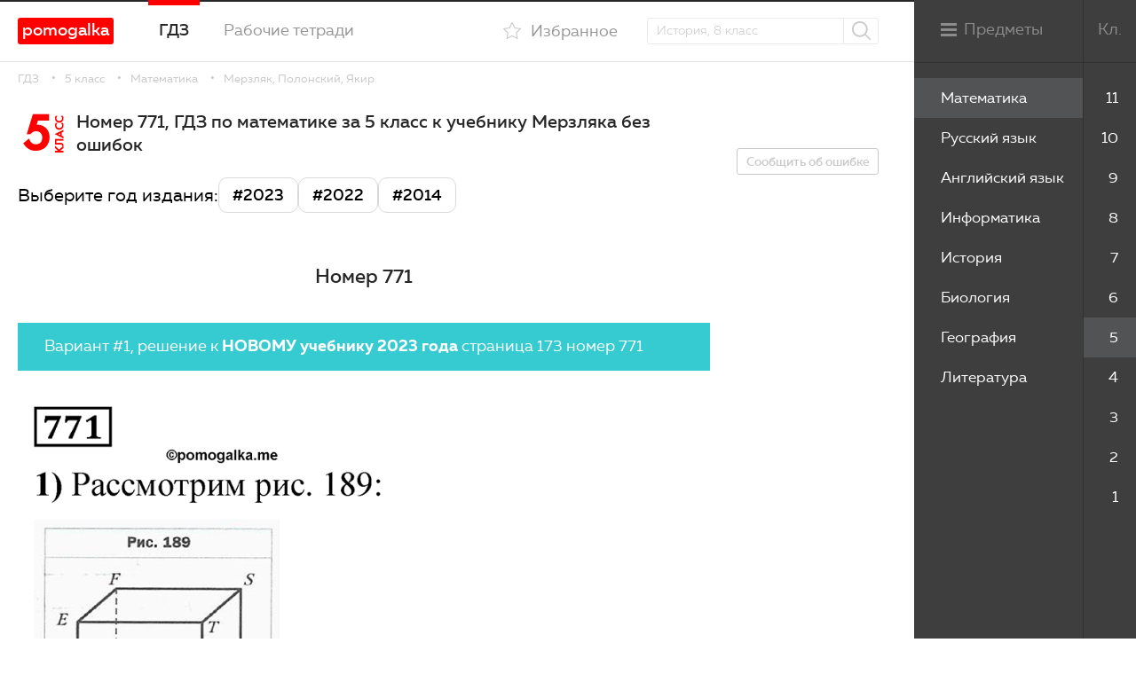

--- FILE ---
content_type: text/html; charset=UTF-8
request_url: https://pomogalka.me/5-klass/matematika/merzlyak/zadacha-771/
body_size: 4414
content:
<!DOCTYPE html>
<html xmlns="http://www.w3.org/1999/xhtml">
<head>
	<title>Номер 771 - ГДЗ по математике 5 класс Мерзляк, Полонский с пошаговым решением</title>
	<meta name="description" content="Подробный разбор номера 771 из учебника Мерзляка, Полонского за 5 класс по математике. ТОП решебник для тебя!" />
	<meta http-equiv="Content-Type" content="text/html; charset=utf-8" />
	<meta name="format-detection" content="telephone=no" />
	<meta name="viewport" content="width=device-width, initial-scale=1, user-scalable=no, maximum-scale=1" />
	


	<link rel="stylesheet" type="text/css" href="/templates/template20/style.css?1769081098">
<link rel="stylesheet" type="text/css" href="/templates/template23/style.css?1756962784">


<!-- Yandex.RTB -->
<script>window.yaContextCb=window.yaContextCb||[]</script>
<script src="https://yandex.ru/ads/system/context.js" async></script>
<meta name="yandex-verification" content="4fa85c246e7ea6be" />
</head>
<body class="loaded inner wide">

	
<div class="main-wrapper">
	<div class="mainCont">
		
		<main class="content">
			
<div class="wrapper">
	


<div class="breadcrumbs">
  <a href="/">ГДЗ</a>
  <a href="/5-klass/">5 класс</a>
  <a href="/5-klass/matematika/">Математика</a>
  <a href="/5-klass/matematika/merzlyak/">Мерзляк, Полонский, Якир</a>
</div>
	


<div class="nerban-side single-book">
  <div class="center">
    <section class="section-books section-books2" data-task="775146">
      <div class="books__title">
        <div class="books__title__number">5<b>класс</b></div>
        <h1>Номер 771, ГДЗ по математике за 5 класс к учебнику Мерзляка без ошибок</h1>
      </div>
      <div class="books-variables">
        <div class="books-variables-title">Выберите год издания:</div>
        <ul class="books-variables-list">
          <li class="books-variables-list-item">
            <a href="#year3" class="button-link">#2023</a>
          </li>
          <li class="books-variables-list-item">
            <a href="#year2" class="button-link">#2022</a>
          </li>
          <li class="books-variables-list-item">
            <a href="#year1" class="button-link">#2014</a>
          </li>
        </ul>
      </div>
      <center>

<div></div>
</center>
      <div class="task-title">
        <h2>Номер 771</h2>
      </div>
      <div class="nerban">

</div>
      <div class="nerban">

<div><!-- Yandex.RTB R-A-1946941-2 -->
<div id="yandex_rtb_R-A-1946941-2"></div>
<script>window.yaContextCb.push(()=>{
	Ya.Context.AdvManager.render({
		"blockId": "R-A-1946941-2",
		"renderTo": "yandex_rtb_R-A-1946941-2"
	})
})
</script></div>
</div>
      <a id="year3"></a>
      <div class="task-n2">
        <p>Вариант #1, решение к <b>НОВОМУ учебнику 2023 года</b> страница 173 номер 771</p>
      </div>
      <div class="task-txt">
        <img loading="lazy" decoding="async" src="/img/5-klass-merzlyak-2023/771.png" alt="страница 173 номер 771 математика 5 класс Мерзляк 2023" />
      </div>
      <div class="nerban">

<div><!-- Yandex.RTB R-A-1946941-11 -->
<div id="yandex_rtb_R-A-1946941-11"></div>
<script>window.yaContextCb.push(()=>{
	Ya.Context.AdvManager.render({
		"blockId": "R-A-1946941-11",
		"renderTo": "yandex_rtb_R-A-1946941-11"
	})
})
</script></div>
</div>
      <a id="year2"></a>
      <div class="task-n2">
        <p>Вариант #2, решение к <b>СТАРОМУ учебнику 2022 года</b> страница 198 номер 771</p>
      </div>
      <div class="task-txt">
        <img loading="lazy" decoding="async" src="/img-res/5-klass-merzlyak-2022/771_1.png" alt="страница 198 задача 771 математика 5 класс Мерзляк 2022" />
        <div class="nerban taskban">

<div><!-- Yandex.RTB R-A-1946941-12 -->
<div id="yandex_rtb_R-A-1946941-12"></div>
<script>window.yaContextCb.push(()=>{
	Ya.Context.AdvManager.render({
		"blockId": "R-A-1946941-12",
		"renderTo": "yandex_rtb_R-A-1946941-12"
	})
})
</script></div>
</div>
        <img loading="lazy" decoding="async" src="/img-res/5-klass-merzlyak-2022/771_2.png" alt="страница 198 задача 771 математика 5 класс Мерзляк 2022" />
      </div>
      <div class="nerban">

<div><!-- Yandex.RTB R-A-1946941-11 -->
<div id="yandex_rtb_R-A-1946941-11"></div>
<script>window.yaContextCb.push(()=>{
	Ya.Context.AdvManager.render({
		"blockId": "R-A-1946941-11",
		"renderTo": "yandex_rtb_R-A-1946941-11"
	})
})
</script></div>
</div>
      <a id="year1"></a>
      <div class="task-n1">
        <p>Вариант #3, решение к <b>СТАРОМУ учебнику 2014 года</b> страница 198 задача 771</p>
      </div>
      <div class="task-txt">
        <img loading="lazy" decoding="async" src="/img/5-klass-merzlyak/771.png" alt="задача №771 математика 5 класс Мерзляк 2014" />
      </div>
      <div class="nerban">
        <center>

<div><!-- Yandex.RTB R-A-1946941-3 -->
<div id="yandex_rtb_R-A-1946941-3"></div>
<script>window.yaContextCb.push(()=>{
	Ya.Context.AdvManager.render({
		"blockId": "R-A-1946941-3",
		"renderTo": "yandex_rtb_R-A-1946941-3"
	})
})
</script></div>
</center>
      </div>
      <div class="task-nav">
        <a href="/5-klass/matematika/merzlyak/zadacha-770/" class="task-nav__prev">Номер 770</a>
        <a href="/5-klass/matematika/merzlyak/zadacha-772/" class="task-nav__next">Номер 772</a>
      </div>
      <div class="nerban">

</div>
      <div class="all-number-center">
        <div class="all-number">
          <a href="/5-klass/matematika/merzlyak/">смотреть все номера</a>
        </div>
      </div>
      <div class="books books__list books-cov">
        <div class="books__item">
          <a href="/5-klass/anglijskij-yazyk/spotlight/" class="books__item__link">
            <img loading="lazy" decoding="async" src="/gdz/upload/information_system_15/2/6/6/group_266/small_group_266.jpg" alt="Spotlight Student's book (учебник)" />
            <div class="cover">
              <div class="cover__class"><b>5</b> класс
						</div>
              <div class="cover__author">Spotlight Student's book (учебник)</div>
              <div class="cover__title">Английский язык</div>
              <span class="btn">Смотреть</span>
            </div>
          </a>
        </div>
        <div class="books__item">
          <a href="/5-klass/biologiya/pasechnik/" class="books__item__link">
            <img loading="lazy" decoding="async" src="/gdz/upload/information_system_15/1/5/9/group_1592/small_group_1592.jpg" alt="Пасечник, Суматохин" />
            <div class="cover">
              <div class="cover__class"><b>5</b> класс
						</div>
              <div class="cover__author">Пасечник, Суматохин</div>
              <div class="cover__title">Биология</div>
              <span class="btn">Смотреть</span>
            </div>
          </a>
        </div>
        <div class="books__item">
          <a href="/5-klass/geografiya/alekseev/" class="books__item__link">
            <img loading="lazy" decoding="async" src="/gdz/upload/information_system_15/1/6/3/group_1634/small_group_1634.jpg" alt="Алексеев - Полярная звезда" />
            <div class="cover">
              <div class="cover__class"><b>5</b> класс
						</div>
              <div class="cover__author">Алексеев - Полярная звезда</div>
              <div class="cover__title">География</div>
              <span class="btn">Смотреть</span>
            </div>
          </a>
        </div>
        <div class="books__item">
          <a href="/5-klass/informatika/bosova-rabochaya-tetrad/" class="books__item__link">
            <img loading="lazy" decoding="async" src="/gdz/upload/information_system_15/3/1/6/group_316/small_group_316.jpg" alt="Босова - рабочая тетрадь" />
            <div class="cover">
              <div class="cover__class"><b>5</b> класс
						</div>
              <div class="cover__author">Босова - рабочая тетрадь</div>
              <div class="cover__title">Информатика</div>
              <span class="btn">Смотреть</span>
            </div>
          </a>
        </div>
      </div>
    </section>
  </div>
  <div class="fix-side">
    <div class="nerban">

<div><!-- Yandex.RTB R-A-1946941-6 -->
<div id="yandex_rtb_R-A-1946941-6"></div>
<script>window.yaContextCb.push(()=>{
	Ya.Context.AdvManager.render({
		"blockId": "R-A-1946941-6",
		"renderTo": "yandex_rtb_R-A-1946941-6"
	})
})
</script></div>
</div>
    <noindex>
      <a href="#errorModal" class="btn btn-bord fancy" rel="nofollow">Сообщить об ошибке</a>
    </noindex>
  </div>
</div>
	


<!-- Yandex.RTB R-A-1946941-15 -->
<div id="yandex_rtb_R-A-1946941-15"></div>
<script>
window.yaContextCb.push(() => {
    Ya.Context.AdvManager.render({
        "blockId": "R-A-1946941-15",
        "renderTo": "yandex_rtb_R-A-1946941-15",
        "type": "feed"
    })
})
</script>


</div>			
		</main>
		
		<header class="header">		
		<div class="wrapper">
			
<a href="/" class="header__logo" rel="nofollow">pomogalka</a>			
			<nav class="nav">
				


<ul>
  <li class="active">
    <a href="/">ГДЗ</a>
  </li>
  <li>
    <a href="/workbooks/">Рабочие тетради</a>
  </li>
</ul>

			</nav>
							<div class="sideMenu__title inversed">
					<div class="sideMenu__text inversed">Меню</div><div class="sideMenu__icon inversed"></div>
				</div>
						<div class="header__search">
				<a href="#" class="search-opener"><i class="icon-search"></i></a>
				<div class="search-drop">
					<form action="/search/" method="get">
						<div class="form-row">
							<input type="text" name="text" placeholder="История, 8 класс" class="t-inp"/>
							<button class="header__search__btn"><i class="icon-search"></i></button>
						</div>
					</form>
				</div>
			</div>
			<div class="header__fav">
										<a href="/users/?oauth=fast&location=/favorites/" class="winPopup " rel="nofollow"><i class="icon-fav"></i><span>Избранное</span></a>
							</div>
		</div>		
	</header>	  

	<footer class="footer">
		<div class="wrapper">

			<div class="footer__left">
				<a href="/" class="footer__logo" rel="nofollow"><img src="/gdz/img/logo.png?ver1.0" alt="Помогалка"/></a>
				<div class="copy">

					Помогалка, 2026 <span rel="nofollow" style="color: #0046c7; text-decoration: underline" class="footer-none">Авторские права защищены,</span>  <span style="color: #000000" rel="nofollow" class="footer-none">admin@pomogalka.me</span></div>	
			</div>		
			<div class="made"></div>
		</div>	
	</footer>
		

		
	</div>



<nav class="sideMenu">
  <div class="classList js-scroll" data-mcs-theme="custom">
    <ul>
      <li>
        <a href="/11-klass/" data-class="11" class="">11</a>
      </li>
      <li>
        <a href="/10-klass/" data-class="10" class="">10</a>
      </li>
      <li>
        <a href="/9-klass/" data-class="9" class="">9</a>
      </li>
      <li>
        <a href="/8-klass/" data-class="8" class="">8</a>
      </li>
      <li>
        <a href="/7-klass/" data-class="7" class="">7</a>
      </li>
      <li>
        <a href="/6-klass/" data-class="6" class="">6</a>
      </li>
      <li>
        <a href="/5-klass/" data-class="5" class="active">5</a>
      </li>
      <li>
        <a href="/4-klass/" data-class="4" class="">4</a>
      </li>
      <li>
        <a href="/3-klass/" data-class="3" class="">3</a>
      </li>
      <li>
        <a href="/2-klass/" data-class="2" class="">2</a>
      </li>
      <li>
        <a href="/1-klass/" data-class="1" class="">1</a>
      </li>
    </ul>
  </div>
  <div class="sideMenu__title desktop">
    <div class="sideMenu__icon"></div>
    <div class="sideMenu__text">Предметы</div>
    <div class="sideMenu__text__right">Кл.</div>
  </div>
  <div class="sideMenu__title mobile">
    <div class="sideMenu__icon"></div>
    <div class="sideMenu__text">Свернуть</div>
    <div class="sideMenu__text__right">Кл.</div>
  </div>
  <div class="subjectList js-scroll" data-mcs-theme="custom">
    <ul>
      <li data-class="5">
        <a href="/5-klass/matematika/" class="active">Математика</a>
      </li>
      <li data-class="5">
        <a href="/5-klass/russkij-yazyk/" class="">Русский язык</a>
      </li>
      <li data-class="5">
        <a href="/5-klass/anglijskij-yazyk/" class="">Английский язык</a>
      </li>
      <li data-class="5">
        <a href="/5-klass/informatika/" class="">Информатика</a>
      </li>
      <li data-class="5">
        <a href="/5-klass/istoriya/" class="">История</a>
      </li>
      <li data-class="5">
        <a href="/5-klass/biologiya/" class="">Биология</a>
      </li>
      <li data-class="5">
        <a href="/5-klass/geografiya/" class="">География</a>
      </li>
      <li data-class="5">
        <a href="/5-klass/literatura/" class="">Литература</a>
      </li>
    </ul>
  </div>
</nav>

	
</div>
	
<div class="icon-load"><div>
    <div></div>
    <div></div>
    <div></div>
    <div></div>
  </div></div>
	
<noindex>
<div style="display: none">
	<div id="errorModal">
		<form action="#" method="post" class="validate" id="errorForm" data-action="/ajax/form-error/" onsubmit="return sendFormAjax(this);">
			<textarea name="msg" placeholder="В чём проблема?" rows="3" class="required"></textarea>
			<div class="result-error"></div>
			<div class="submit">
				<button type="submit" class="btnSubmit">Отправить</button>
			</div>
			<div class="result-success"></div>
			<a class="modal_close" href="javascript:void(0);" onclick="$.fancybox.close();" rel="nofollow">Закрыть</a>
		</form>
	</div>
	
	
</div>
</noindex>
	
<link rel="stylesheet" type="text/css" href="/gdz/css/font-awesome.min.css?1658141787">
<script src="/templates/template20/script.js?1769081098"></script>
<script src="/templates/template23/script.js?1756962784"></script>
<script src="/gdz/js/jquery-3.0.0.min.js?1658141787"></script>
<script src="/gdz/js/jquery-migrate-1.4.1.min.js?1658141787"></script>
<script src="/gdz/js/components/jquery.fancybox.js?1658141787"></script>
<script src="/gdz/js/components/jquery.mCustomScrollbar.js?1658141787"></script>
<script src="/gdz/js/components/sticky-kit.min.js?1658141787"></script>
<script src="/gdz/js/components/jquery.validate.min.js?1658141787"></script>
<script src="/gdz/js/components/jquery.form.js?1658141787"></script>
<script src="/gdz/js/custom.js?1766506392"></script>
<script src="/hostcmsfiles/main.js?1516775617"></script>



	
<noindex>
<!-- Yandex.Metrika counter -->
<script type="text/javascript" >
   (function(m,e,t,r,i,k,a){m[i]=m[i]||function(){(m[i].a=m[i].a||[]).push(arguments)};
   m[i].l=1*new Date();k=e.createElement(t),a=e.getElementsByTagName(t)[0],k.async=1,k.src=r,a.parentNode.insertBefore(k,a)})
   (window, document, "script", "https://mc.yandex.ru/metrika/tag.js", "ym");

   ym(88368525, "init", {
        clickmap:true,
        trackLinks:true,
        accurateTrackBounce:true,
        webvisor:true
   });
</script>
<noscript><div><img src="https://mc.yandex.ru/watch/88368525" style="position:absolute; left:-9999px;" alt="" /></div></noscript>
<!-- /Yandex.Metrika counter -->
</noindex>

	
<!-- Yandex.RTB R-A-1946941-14 -->
<script>
window.yaContextCb.push(() => {
    Ya.Context.AdvManager.render({
        "blockId": "R-A-1946941-14",
        "type": "floorAd",
        "platform": "touch"
    })
})
</script>


<!-- Yandex.RTB R-A-1946941-13 -->
<script>
window.yaContextCb.push(() => {
    Ya.Context.AdvManager.render({
        "blockId": "R-A-1946941-13",
        "type": "floorAd",
        "platform": "desktop"
    })
})
</script>

    <link rel="stylesheet" href="/gdz/katex/katex.min.css" integrity="sha384-Pu5+C18nP5dwykLJOhd2U4Xen7rjScHN/qusop27hdd2drI+lL5KvX7YntvT8yew" crossorigin="anonymous">
    <!-- The loading of KaTeX is deferred to speed up page rendering -->
    <script defer src="/gdz/katex/katex.min.js" integrity="sha384-2B8pfmZZ6JlVoScJm/5hQfNS2TI/6hPqDZInzzPc8oHpN5SgeNOf4LzREO6p5YtZ" crossorigin="anonymous"></script>

    <!-- To automatically render math in text elements, include the auto-render extension: -->
    <script defer src="/gdz/katex/auto-render.min.js" integrity="sha384-hCXGrW6PitJEwbkoStFjeJxv+fSOOQKOPbJxSfM6G5sWZjAyWhXiTIIAmQqnlLlh" crossorigin="anonymous"
        onload="renderMathInElement(document.body);"></script>
        
</body>
</html>

--- FILE ---
content_type: text/css
request_url: https://pomogalka.me/templates/template20/style.css?1768734318
body_size: 16517
content:
@charset "UTF-8";
/* reset */
/* main variables */
body {
  margin: 0px;
  padding: 0px;
  font-family: "Muller", sans-serif;
  background-color: #FFF;
  height: 100%;
  font-weight: 400;
  line-height: 1.25;
  position: relative;
  font-size: 14px !important;
  -webkit-font-smoothing: antialiased;
  -moz-osx-font-smoothing: grayscale;
}

/*MAIN*/
html, body, div, span, applet, object, iframe, h1, h2, h3, h4, h5, h6, p, blockquote, pre, a, abbr, acronym, address, big, cite, code,
del, dfn, em, img, ins, kbd, q, s, samp, small, strike, strong, sub, sup, tt, var, b, u, i, center, dl, dt, dd, ol, ul, li, fieldset,
form, label, legend, table, caption, tbody, tfoot, thead, tr, th, td, article, aside, canvas, details, embed, figure, figcaption, footer,
header, hgroup, menu, nav, output, ruby, section, summary, time, mark, audio, video {
  margin: 0;
  padding: 0;
  border: 0;
  font-size: 100%;
}

/* HTML5 display-role reset for older browsers */
article, aside, details, figcaption, figure, footer, header, hgroup, menu, nav, section, main {
  display: block;
}

blockquote, q {
  quotes: none;
}

blockquote:before,
blockquote:after,
q:before,
q:after {
  content: "";
  content: none;
}

table {
  border-collapse: collapse;
  border-width: 0px;
  padding: 0px;
  margin: 0px;
}

html {
  height: 100%;
  -webkit-text-size-adjust: none;
  -ms-text-size-adjust: none;
}

input,
textarea {
  color: #333;
  font-family: "Muller", sans-serif;
  outline: none;
  border-radius: 0;
  -moz-border-radius: 0;
  -webkit-border-radius: 0;
  -webkit-appearance: none;
}

input[type=button],
input[type=submit],
button {
  cursor: pointer;
}

td {
  margin: 0px;
  padding: 0px;
}

form {
  padding: 0px;
  margin: 0px;
}

a {
  color: #fe0000;
  -webkit-transition: all 0.2s linear;
  transition: all 0.2s linear;
  text-decoration: none;
  outline: none;
  -webkit-tap-highlight-color: rgba(0, 0, 0, 0);
}

a,
span,
div,
button {
  outline: none !important;
}

img {
  vertical-align: middle;
  max-width: 100%;
}

input[type=submit],
input[type=button],
button {
  -webkit-appearance: none;
  outline: none;
}

* {
  -webkit-box-sizing: border-box;
  box-sizing: border-box;
}

*:before,
*:after {
  -webkit-box-sizing: border-box;
  box-sizing: border-box;
}

.clearfix:after,
.wrapper:after,
.row:after {
  content: ".";
  display: block;
  height: 0;
  clear: both;
  visibility: hidden;
}

@font-face {
  font-family: "Muller";
  src: url("/gdz/fonts/MullerLight.eot?ver1.0");
  src: url("/gdz/fonts/MullerLight.eot?#iefix?ver1.0") format("embedded-opentype"), url("/gdz/fonts/MullerLight.woff2?ver1.0") format("woff2"), url("/gdz/fonts/MullerLight.woff?ver1.0") format("woff"), url("/gdz/fonts/MullerLight.svg#MullerLight?ver1.0") format("svg");
  font-weight: 300;
  font-style: normal;
  font-stretch: normal;
  unicode-range: U+0020-0451;
}
@font-face {
  font-family: "Muller";
  src: url("/gdz/fonts/fontfabric_-_mullerregular-webfont.eot");
  src: url("/gdz/fonts/fontfabric_-_mullerregular-webfont.eot?#iefix") format("embedded-opentype"), url("/gdz/fonts/fontfabric_-_mullerregular-webfont.woff") format("woff"), url("/gdz/fonts/fontfabric_-_mullerregular-webfont.ttf") format("truetype"), url("/gdz/fonts/fontfabric_-_mullerregular-webfont.svg#muller_regularregular") format("svg");
  font-weight: normal;
  font-style: normal;
}
@font-face {
  font-family: "Muller";
  src: url("/gdz/fonts/fontfabric_-_mullermedium-webfont.eot");
  src: url("/gdz/fonts/fontfabric_-_mullermedium-webfont.eot?#iefix") format("embedded-opentype"), url("/gdz/fonts/fontfabric_-_mullermedium-webfont.woff") format("woff"), url("/gdz/fonts/fontfabric_-_mullermedium-webfont.ttf") format("truetype"), url("/gdz/fonts/fontfabric_-_mullermedium-webfont.svg#mullermedium") format("svg");
  font-weight: 500;
  font-style: normal;
}
@font-face {
  font-family: "Muller";
  src: url("/gdz/fonts/MullerBold.eot?ver1.0");
  src: url("/gdz/fonts/MullerBold.eot?#iefix?ver1.0") format("embedded-opentype"), url("/gdz/fonts/MullerBold.woff2?ver1.0") format("woff2"), url("/gdz/fonts/MullerBold.woff?ver1.0") format("woff"), url("/gdz/fonts/MullerBold.svg#MullerBold?ver1.0") format("svg");
  font-weight: 700;
  font-style: normal;
  font-stretch: normal;
  unicode-range: U+0020-0451;
}
@font-face {
  font-family: "futura";
  src: url("/gdz/fonts/futurafuturisc-bold-webfont.eot");
  src: url("/gdz/fonts/futurafuturisc-bold-webfont.eot?#iefix") format("embedded-opentype"), url("/gdz/fonts/futurafuturisc-bold-webfont.woff") format("woff"), url("/gdz/fonts/futurafuturisc-bold-webfont.ttf") format("truetype"), url("/gdz/fonts/futurafuturisc-bold-webfont.svg#futurafuturiscbold") format("svg");
  font-weight: normal;
  font-style: normal;
}
@font-face {
  font-family: "futura";
  src: url("/gdz/fonts/futurafuturisc-webfont.eot");
  src: url("/gdz/fonts/futurafuturisc-webfont.eot?#iefix") format("embedded-opentype"), url("/gdz/fonts/futurafuturisc-webfont.woff") format("woff"), url("/gdz/fonts/futurafuturisc-webfont.ttf") format("truetype"), url("/gdz/fonts/futurafuturisc-webfont.svg#futurafuturiscregular") format("svg");
  font-weight: normal;
  font-style: normal;
}
@font-face {
  font-family: "muller";
  src: url("/gdz/fonts/fontfabric_-_mullerlightitalic-webfont.eot");
  src: url("/gdz/fonts/fontfabric_-_mullerlightitalic-webfont.eot?#iefix") format("embedded-opentype"), url("/gdz/fonts/fontfabric_-_mullerlightitalic-webfont.woff") format("woff"), url("/gdz/fonts/fontfabric_-_mullerlightitalic-webfont.ttf") format("truetype"), url("/gdz/fonts/fontfabric_-_mullerlightitalic-webfont.svg#mullerlight_italic") format("svg");
  font-weight: 300;
  font-style: italic;
}
/*! fancyBox v2.1.5 fancyapps.com | fancyapps.com/fancybox/#license */
/* fancybox variables */
.fancybox-wrap,
.fancybox-skin,
.fancybox-outer,
.fancybox-inner,
.fancybox-image,
.fancybox-wrap iframe,
.fancybox-wrap object,
.fancybox-nav,
.fancybox-nav span,
.fancybox-tmp {
  padding: 0;
  margin: 0;
  border: 0;
  outline: none;
  vertical-align: top;
}

.fancybox-wrap {
  position: absolute;
  top: 0;
  left: 0;
  z-index: 8020;
}

.fancybox-skin {
  position: relative;
  background: #FFF;
  border-radius: 10px;
  -webkit-border-radius: 10px;
  -moz-border-radius: 10px;
  color: #000;
  text-shadow: none;
  border-radius: none;
}

.fancybox-opened {
  z-index: 8030;
}

.fancybox-opened .fancybox-skin {
  -webkit-box-shadow: none;
  box-shadow: none;
}

.fancybox-outer, .fancybox-inner {
  position: relative;
}

.fancybox-inner {
  overflow: hidden;
}

.fancybox-type-iframe .fancybox-inner {
  -webkit-overflow-scrolling: touch;
}

.fancybox-error {
  color: #444;
  font: 14px/20px "Helvetica Neue", Helvetica, Arial, sans-serif;
  margin: 0;
  padding: 15px;
  white-space: nowrap;
}

.fancybox-image, .fancybox-iframe {
  display: block;
  width: 100%;
  height: 100%;
}

.fancybox-image {
  max-width: 100%;
  max-height: 100%;
}

#fancybox-loading, .fancybox-close, .fancybox-prev span, .fancybox-next span {
  background-image: url("fancybox_sprite.png");
}

#fancybox-loading {
  position: fixed;
  top: 50%;
  left: 50%;
  margin-top: -22px;
  margin-left: -22px;
  background-position: 0 -108px;
  opacity: 0.8;
  cursor: pointer;
  z-index: 8060;
}

#fancybox-loading div {
  width: 44px;
  height: 44px;
}

.fancybox-close {
  position: absolute;
  top: 20px;
  right: 20px;
  width: 16px;
  height: 16px;
  cursor: pointer;
  z-index: 8040;
}
.fancybox-close:after {
  content: "";
  display: block;
  width: 22px;
  height: 2px;
  background: #fff;
  position: absolute;
  top: 7px;
  right: -3px;
  -webkit-transform: rotate(-45deg);
          transform: rotate(-45deg);
}
.fancybox-close:before {
  content: "";
  display: block;
  width: 22px;
  height: 2px;
  background: #fff;
  position: absolute;
  top: 7px;
  left: -3px;
  -webkit-transform: rotate(45deg);
          transform: rotate(45deg);
}

.fancybox-nav {
  position: absolute;
  top: 0;
  width: 40%;
  height: 100%;
  cursor: pointer;
  text-decoration: none;
  -webkit-tap-highlight-color: rgba(0, 0, 0, 0);
  z-index: 8040;
}

.fancybox-prev {
  left: 0;
}

.fancybox-next {
  right: 0;
}

.fancybox-nav span {
  position: absolute;
  top: 50%;
  width: 36px;
  height: 34px;
  margin-top: -18px;
  cursor: pointer;
  z-index: 8040;
  visibility: hidden;
}

.fancybox-prev span {
  left: 10px;
  background-position: 0 -36px;
}

.fancybox-next span {
  right: 10px;
  background-position: 0 -72px;
}

.fancybox-nav:hover span {
  visibility: visible;
}

.fancybox-tmp {
  position: absolute;
  top: -99999px;
  left: -99999px;
  visibility: hidden;
  max-width: 99999px;
  max-height: 99999px;
  overflow: visible !important;
}

/* Overlay helper */
.fancybox-lock {
  /* overflow: hidden !important;*/
  width: auto;
}

.fancybox-lock body {
  overflow: visible !important;
  height: auto;
}

.fancybox-lock-test {
  overflow-y: hidden !important;
}

.fancybox-overlay {
  position: absolute;
  top: 0;
  left: 0;
  overflow: hidden;
  display: none;
  z-index: 8010;
  background: rgba(0, 0, 0, 0.4);
}

.fancybox-overlay-fixed {
  position: fixed;
  bottom: 0;
  right: 0;
}

.fancybox-lock .fancybox-overlay {
  overflow: auto;
  overflow-y: scroll;
}

/* Title helper */
.fancybox-title {
  visibility: hidden;
  font-size: 14px;
  line-height: 18px;
  font-family: "Muller", sans-serif;
  color: #FFF;
  position: relative;
  text-shadow: none;
  z-index: 8050;
}

.fancybox-opened .fancybox-title {
  visibility: visible;
}

.fancybox-title-float-wrap {
  position: absolute;
  bottom: 0;
  right: 50%;
  margin-bottom: -35px;
  z-index: 8050;
  text-align: center;
}

.fancybox-title-float-wrap .child {
  display: inline-block;
  margin-right: -100%;
  padding: 2px 20px;
  background: transparent; /* Fallback for web browsers that doesn't support RGBa */
  background: rgba(0, 0, 0, 0.8);
  border-radius: 15px;
  text-shadow: 0 1px 2px #222;
  color: #FFF;
  font-weight: bold;
  line-height: 24px;
  white-space: nowrap;
}

.fancybox-title-outside-wrap {
  position: relative;
  margin-top: 10px;
  color: #fff;
}

.fancybox-title-inside-wrap {
  padding-top: 10px;
}

.fancybox-title-over-wrap {
  position: absolute;
  bottom: 0;
  left: 0;
  color: #fff;
  padding: 10px;
  background: #000;
  background: rgba(0, 0, 0, 0.8);
}

/*Retina graphics!*/
@media only screen and (-webkit-min-device-pixel-ratio: 1.5), only screen and (min--moz-device-pixel-ratio: 1.5), only screen and (min-device-pixel-ratio: 1.5) {
  #fancybox-loading, .fancybox-close, .fancybox-prev span, .fancybox-next span {
    background-image: url("fancybox_sprite@2x.png");
    background-size: 44px 152px; /*The size of the normal image, half the size of the hi-res image*/
  }
  #fancybox-loading div {
    background-image: url("fancybox_loading@2x.gif");
    background-size: 24px 24px; /*The size of the normal image, half the size of the hi-res image*/
  }
}
.mCustomScrollbar {
  -ms-touch-action: none;
  touch-action: none;
  /* MSPointer events - direct all pointer events to js */
}

.mCustomScrollbar.mCS_no_scrollbar,
.mCustomScrollbar.mCS_touch_action {
  -ms-touch-action: auto;
  touch-action: auto;
}

.mCustomScrollBox {
  /* contains plugin's markup */
  position: relative;
  overflow: hidden;
  height: 100%;
  max-width: 100%;
  outline: none;
  direction: ltr;
}

.mCSB_container {
  /* contains the original content */
  overflow: hidden;
  width: auto;
  height: auto;
}

.mCSB_inside > .mCSB_container {
  margin-left: 4px;
  margin-left: 0px;
}

.mCSB_container.mCS_no_scrollbar_y.mCS_y_hidden {
  margin-right: 0;
}

/* non-visible scrollbar */
.mCS-dir-rtl > .mCSB_inside > .mCSB_container {
  /* RTL direction/left-side scrollbar */
  margin-right: 0;
  margin-left: 30px;
}

.mCS-dir-rtl > .mCSB_inside > .mCSB_container.mCS_no_scrollbar_y.mCS_y_hidden {
  margin-left: 0;
}

/* RTL direction/left-side scrollbar */
.mCSB_scrollTools {
  /* contains scrollbar markup (draggable element, dragger rail, buttons etc.) */
  position: absolute;
  width: 4px;
  height: auto;
  left: auto;
  top: 0;
  left: 0;
  bottom: 0;
}

.mCSB_outside + .mCSB_scrollTools {
  right: -26px;
}

/* scrollbar position: outside */
.mCS-dir-rtl > .mCSB_inside > .mCSB_scrollTools,
.mCS-dir-rtl > .mCSB_outside + .mCSB_scrollTools {
  /* RTL direction/left-side scrollbar */
  right: auto;
  left: 0;
}

.mCS-dir-rtl > .mCSB_outside + .mCSB_scrollTools {
  left: -26px;
}

/* RTL direction/left-side scrollbar (scrollbar position: outside) */
.mCSB_scrollTools .mCSB_draggerContainer {
  /* contains the draggable element and dragger rail markup */
  position: absolute;
  top: 0;
  left: 0;
  bottom: 0;
  right: 0;
  height: auto;
}

.mCSB_scrollTools a + .mCSB_draggerContainer {
  margin: 20px 0;
}

.mCSB_scrollTools .mCSB_draggerRail {
  width: 2px;
  height: 100%;
  margin: 0 auto;
  border-radius: 16px;
}

.mCSB_scrollTools .mCSB_dragger {
  /* the draggable element */
  cursor: pointer;
  width: 100%;
  height: 30px;
  /* minimum dragger height */
  z-index: 1;
  background: #3af;
  opacity: 0;
}

.mCustomScrollbar:hover .mCSB_scrollTools .mCSB_dragger {
  opacity: 0.3;
}

.mCSB_scrollTools .mCSB_dragger_onDrag {
  opacity: 1 !important;
}

.mCSB_scrollTools .mCSB_dragger .mCSB_dragger_bar {
  /* the dragger element */
  position: relative;
  width: 4px;
  height: 100%;
  margin: 0 auto;
  border-radius: 16px;
  text-align: center;
}

.mCSB_scrollTools_vertical.mCSB_scrollTools_onDrag_expand .mCSB_dragger.mCSB_dragger_onDrag_expanded .mCSB_dragger_bar,
.mCSB_scrollTools_vertical.mCSB_scrollTools_onDrag_expand .mCSB_draggerContainer:hover .mCSB_dragger .mCSB_dragger_bar {
  width: 12px;
  /* auto-expanded scrollbar */
}

.mCSB_scrollTools_vertical.mCSB_scrollTools_onDrag_expand .mCSB_dragger.mCSB_dragger_onDrag_expanded + .mCSB_draggerRail,
.mCSB_scrollTools_vertical.mCSB_scrollTools_onDrag_expand .mCSB_draggerContainer:hover .mCSB_draggerRail {
  width: 8px;
  /* auto-expanded scrollbar */
}

.mCSB_scrollTools .mCSB_buttonUp,
.mCSB_scrollTools .mCSB_buttonDown {
  display: block;
  position: absolute;
  height: 20px;
  width: 100%;
  overflow: hidden;
  margin: 0 auto;
  cursor: pointer;
}

.mCSB_scrollTools .mCSB_buttonDown {
  bottom: 0;
}

/*
================================================================================
|                                     HEADER                                   |
================================================================================
*/
.header {
  width: 100%;
  height: 70px;
  background: #fff;
  border-bottom: 1px solid #e1e1e1;
  border-top: 2px solid #272727;
  min-width: 310px;
  text-align: left;
  -webkit-box-ordinal-group: 2;
      -ms-flex-order: 1;
          order: 1;
  -webkit-order: 1;
  position: relative;
  padding: 18px 0;
  z-index: 20;
}

.nav {
  float: left;
  margin-top: -20px;
  margin-left: 3px;
}
.nav > ul {
  list-style: none;
  float: left;
}
.nav > ul > li {
  font-size: 18px;
  position: relative;
  margin: 0 0 0 38px;
  height: 62px;
  float: left;
}
.nav > ul > li > a {
  color: #959595;
  border-top: 6px solid transparent;
  display: inline-block;
  line-height: 56px;
  padding: 0 12px;
}
.nav > ul > li.hover > a, .nav > ul > li:hover > a, .nav > ul > li.active > a {
  border-color: #fe0000;
  color: #272727;
  font-weight: 500;
}

.header__logo {
  float: left;
  width: 108px;
  text-align: center;
  font-weight: 500;
  font-size: 19px;
  color: #fff;
  display: block;
  height: 30px;
  line-height: 28px;
  background: #fe0000;
  border-radius: 3px;
}

.header__search {
  float: right;
  position: relative;
  width: 261px;
  z-index: 20;
}
.header__search .t-inp {
  padding: 4px 48px 4px 10px;
}

.header__search__btn {
  line-height: 20px;
  padding: 0 0 0px;
  font-size: 22px;
  color: #c9c9c9;
  position: absolute;
  right: 0;
  top: 0;
  height: 30px;
  background: transparent;
  border: none;
  cursor: pointer;
  width: 40px;
  border-left: 1px solid #ebebeb;
}

.search-opener {
  display: none;
  position: absolute;
  right: 0;
  top: 0;
  width: 40px;
  text-align: center;
  line-height: 28px;
}

.icon-search {
  display: inline-block;
  vertical-align: middle;
  margin-top: -2px;
}
.icon-search:before {
  content: "";
  background: url(/gdz/svg/search.svg) no-repeat center;
  width: 21px;
  height: 21px;
  display: block;
}

.icon-fav {
  display: inline-block;
  vertical-align: middle;
}
.icon-fav:before {
  -webkit-transition: all 0.2s linear;
  transition: all 0.2s linear;
  content: "";
  background: url(/gdz/svg/fav.svg) no-repeat center;
  width: 20px;
  height: 19px;
  display: block;
}

.header__fav {
  float: right;
  margin-right: 33px;
}
.header__fav a {
  display: inline-block;
  line-height: 30px;
  font-size: 18px;
  color: #959595;
  position: relative;
}
.header__fav a:hover, .header__fav a.active {
  color: #272727;
  font-weight: 500;
}
.header__fav a:hover .icon-fav:before, .header__fav a.active .icon-fav:before {
  background-image: url(/gdz/svg/fav-hov.svg);
}
.header__fav a:hover:before, .header__fav a.active:before {
  border-top: 6px solid #fe0000;
  content: "";
  position: absolute;
  left: 0;
  right: 0;
  top: -20px;
}
.header__fav i {
  color: #cdcdcd;
  display: inline-block;
  vertical-align: middle;
  margin: -8px 11px 0 0;
  font-size: 21px;
  position: relative;
}
.header__fav i.animate:before {
  background-image: url(/gdz/svg/fav-hov.svg);
  -webkit-transform: scale(1.2);
          transform: scale(1.2);
}

.inner .nav {
  margin-left: 24px;
}
.inner .nav > ul > li {
  margin: 0 0 0 15px;
}

/* */
.sideMenu {
  -webkit-transition: 0.3s;
  transition: 0.3s;
  z-index: 30;
  width: 250px;
  background: #3e3e3f;
  background: -webkit-gradient(linear, left top, right top, from(#3c4144), color-stop(0%, #3e3e3f));
  background: linear-gradient(to right, #3c4144 0%, #3e3e3f 0%);
  position: fixed;
  top: 0;
  right: 0;
  height: 100%;
  padding-bottom: 0px;
  overflow: hidden;
}

.classList {
  list-style: none;
  float: right;
  height: 100%;
  border-left: 1px solid #323233;
  overflow: auto;
  padding-top: 71px;
  -webkit-box-sizing: border-box;
          box-sizing: border-box;
  width: 60px;
}

.subjectList {
  list-style: none;
  overflow: auto;
  height: 100%;
  -webkit-box-sizing: border-box;
          box-sizing: border-box;
  float: left;
  width: 190px;
}

.sideMenu ul {
  padding-top: 17px;
  list-style: none;
}

.classList li > a,
.subjectList li > a {
  padding: 10px 10px 10px 30px;
  display: block;
  font-family: "Muller";
  font-size: 17px;
  line-height: 23px;
  color: #fff;
  -webkit-transition: 0.1s;
  transition: 0.1s;
  border-top: 1px solid transparent;
  border-bottom: 1px solid transparent;
}

.classList li > a {
  padding: 10px 20px 10px 10px;
  text-align: right;
}

.classList li > a:hover,
.subjectList li > a:hover {
  background: #2b2b2d;
  border-color: #222324;
}

.classList li > a.active,
.subjectList li > a.active {
  background: #515355;
  border-color: #515355;
}

.classList li > a.disable,
.subjectList li > a.disable {
  color: #757579;
  border-color: transparent;
  background: 0;
  cursor: default;
}

.sideMenu__title {
  padding: 15px 10px 15px 30px;
  height: 71px;
  line-height: 37px;
  font-size: 18px;
  color: #fff;
  cursor: pointer;
  border-bottom: 1px solid #313233;
}

.sideMenu__icon {
  width: 18px;
  height: 15px;
  background: url(/gdz/img/side-menu-icon.png) no-repeat 0 0;
  display: inline-block;
  vertical-align: middle;
  margin-right: 4px;
  position: relative;
  top: -3px;
  opacity: 0.4;
}

.sideMenu__text {
  opacity: 0.4;
  display: inline-block;
}

.sideMenu__text__right {
  position: absolute;
  right: 0;
  top: 0;
  opacity: 0.4;
  line-height: 66px;
  width: 59px;
  text-align: center;
}

.sideMenu__title.inversed {
  position: relative;
  float: right;
  border: none;
  color: #000000;
  opacity: 1;
  display: none;
  -webkit-box-sizing: border-box;
          box-sizing: border-box;
  width: auto;
  white-space: nowrap;
  height: 60px;
  margin-top: -18px;
  margin-left: 15px;
  padding: 15px 0px 15px 10px;
}

.sideMenu__text.inversed {
  opacity: 1;
}

.sideMenu__icon.inversed {
  opacity: 1;
  background: url(/gdz/img/side-menu-icon-inversed.png) no-repeat 0 0;
  margin-right: 0px;
  margin-left: 15px;
}

.sideMenu__title.mobile {
  -webkit-transition: 0.15s;
  transition: 0.15s;
  display: none;
}

.sideMenu__title.mobile:after {
  content: ">";
  font-size: 0.8em;
  font-family: Arial;
  opacity: 0.4;
}

.sideMenu__title.mobile:hover {
  opacity: 1;
}

body.touch-active .sideMenu {
  width: 250px;
}

body.touch-active {
  overflow: hidden;
}
body.touch-active .sideMenu__title.inversed {
  opacity: 0;
  visibility: hidden;
}

body.touch-active .mainCont {
  -webkit-transform: translate(-250px, 0px);
          transform: translate(-250px, 0px);
}
body.touch-active .mainCont:after {
  content: "";
  position: absolute;
  top: 0;
  right: 0;
  bottom: 0;
  left: 0;
  z-index: 100;
  background: rgba(0, 0, 0, 0.5);
}

/*-------------------------------------------------*/
@media screen and (max-width: 1099px) {
  .header__search {
    width: 180px;
  }
  .header__fav {
    margin-right: 20px;
  }
}
@media screen and (max-width: 1023px) {
  .inner .header__fav {
    margin-right: 0px;
  }
  .inner .header__fav a {
    font-size: 13px;
  }
  .inner .header__fav a:not(.active) {
    font-weight: 500;
  }
  .inner .header__fav a:not(.active) span {
    display: none;
  }
  .inner .header__fav a:not(.active) i {
    margin-right: 0;
  }
  .inner .header__fav a:not(.active):hover:before {
    display: none;
  }
  .inner .header__fav a.active span {
    font-weight: 400;
    color: #fe0000;
  }
  .inner .nav {
    margin-left: 3px;
  }
  .inner .nav > ul > li {
    margin: 0 0 0 38px;
  }
  .inner .header__search {
    min-width: 40px;
    width: auto;
    height: 30px;
    margin-right: -9px;
  }
  .inner .search-opener {
    display: block;
  }
  .inner .search-drop {
    position: absolute;
    right: 0;
    top: 0;
    display: none;
    width: 200px;
  }
  .inner .search-drop.active {
    display: block;
  }
}
@media screen and (max-width: 939px) {
  .header__fav {
    margin-right: 20px;
  }
  .nav {
    margin-left: 11px;
  }
  .nav > ul > li {
    margin: 0 0 0 10px;
  }
  .sideMenu {
    width: 0;
  }
  .sideMenu__title.inversed {
    display: block;
  }
  .sideMenu__title.desktop {
    display: none;
  }
  .sideMenu__title.mobile {
    display: block;
  }
}
@media screen and (max-width: 767px) {
  .header__fav span {
    display: none;
  }
  .header__fav i {
    margin-right: 0;
  }
  .header__fav a:hover:before, .header__fav a.active:before {
    display: none;
  }
  .sideMenu__text.inversed {
    display: none;
  }
  .sideMenu__icon.inversed {
    margin-left: 0;
  }
  .inner .header {
    height: 50px;
    padding: 8px 0;
  }
  .inner .header__fav {
    margin-right: 9px;
  }
  .inner .header__fav a {
    font-weight: 500;
  }
  .classList {
    padding-top: 50px;
  }
  .sideMenu__title {
    padding: 5px 10px 5px 30px;
    height: 50px;
  }
  .sideMenu__text__right {
    line-height: 46px;
  }
}
@media screen and (max-width: 639px) {
  .nav {
    display: none;
  }
  .header__fav {
    margin-right: 10px;
  }
}
@media screen and (max-width: 374px) {
  .header__search {
    min-width: 40px;
    width: auto;
    height: 30px;
    margin-right: -9px;
  }
  .search-opener {
    display: block;
  }
  .search-drop {
    position: absolute;
    right: 0;
    top: 0;
    display: none;
    width: 180px;
  }
  .search-drop.active {
    display: block;
  }
}
/*
================================================================================
|                                     FOOTER                                   |
================================================================================
*/
.footer {
  height: 91px;
  border-top: 1px solid #e1e1e1;
  text-align: left;
  width: 100%;
  min-width: 310px;
  -webkit-box-ordinal-group: 4;
      -ms-flex-order: 3;
          order: 3;
  -webkit-order: 3;
  padding: 18px 0;
}

.footer__logo {
  float: left;
  margin: 10px 8px 0 0;
}

.copy {
  font-size: 17px;
  color: #272727;
  float: left;
  margin-top: 13px;
}

.made {
  font-size: 14px;
  color: #959595;
  float: right;
  clear: right;
}

.soc a {
  color: #dedede;
  font-size: 21px;
}
.soc .soc__link1:hover {
  color: #de473c;
}
.soc .soc__link2:hover {
  color: #f58220;
}
.soc .soc__link3:hover {
  color: #49668d;
}
.soc .soc__link4:hover {
  color: #1da1f2;
}

.footer__soc {
  float: right;
  margin-bottom: 12px;
}
.footer__soc a {
  margin-left: 18px;
}

/*---------------------*/
@media screen and (max-width: 639px) {
  .footer {
    text-align: center;
    height: auto;
  }
  .footer__soc {
    float: none;
    text-align: center;
    margin-bottom: 17px;
  }
  .footer__soc a {
    margin: 0 8px;
    font-size: 20px;
  }
  .footer__left {
    display: content-box;
  }
  .made {
    float: none;
    margin: 14px 30px 0;
  }
}
.main-wrapper {
  height: 100%;
  position: relative;
  min-width: 310px;
  margin: 0 auto;
}

.mainCont {
  -webkit-transition: 0.3s;
  transition: 0.3s;
  padding: 0 0 0 0;
  min-width: 310px;
  width: 100%;
  position: relative;
  overflow: hidden;
  min-height: 100%;
  display: -webkit-box;
  display: -ms-flexbox;
  display: flex;
  -webkit-box-orient: vertical;
  -webkit-box-direction: normal;
          flex-direction: column;
  -ms-flex-direction: column;
  -webkit-box-pack: start;
          justify-content: flex-start;
  -webkit-justify-content: flex-start;
  -ms-flex-pack: start;
}

.wrapper {
  min-width: 310px;
  max-width: 1280px;
  padding: 0 20px 0 20px;
  margin: 0 auto;
  position: relative;
}

.inner .wrapper {
  padding-right: 290px;
}

/* titles */
p {
  /*@include font($base-font-size,$base-line-height,$text-color);*/
  padding: 15px 0 15px 0;
  font-weight: 400;
}

h1 {
  font-size: 36px;
  line-height: 1.2;
  color: #272727;
  padding: 15px 0 15px 0;
  font-weight: 300;
}

h2 {
  font-size: 24px;
  line-height: 1.2;
  color: #272727;
  padding: 15px 0 15px 0;
  font-weight: 300;
  /*text-transform: uppercase;*/
  color: #272727;
}

h3, .h3 {
  font-size: 18px;
  line-height: 1.2;
  color: #272727;
  padding: 15px 0 15px 0;
  font-weight: 500;
  text-transform: uppercase;
  color: inherit;
}

/* text position */
.text-left {
  text-align: left !important;
}

.text-center {
  text-align: center !important;
}

.text-right {
  text-align: right !important;
}

.nowrap {
  white-space: nowrap !important;
}

/* loader */
.loaded .main-wrapper {
  visibility: hidden;
}

.loaded .icon-load {
  display: block;
}

.icon-load {
  display: none;
  position: fixed;
  width: 80px;
  height: 80px;
  top: 50%;
  left: 50%;
  margin: -40px 0 0 -40px;
}

.icon-load > div {
  position: absolute;
  width: 100%;
  height: 100%;
  -webkit-animation: rotate-elements 8000ms infinite linear;
  animation: rotate-elements 8000ms infinite linear;
}

.icon-load div div {
  border-radius: 50%;
  -webkit-transform: scale(0.1);
  transform: scale(0.1);
  opacity: 0.1;
}

.icon-load div div:nth-child(1) {
  position: absolute;
  top: 0;
  left: 0;
  width: 50%;
  height: 50%;
  background: #03A9F4;
  -webkit-animation: pulse-elements 1000ms infinite ease alternate;
  animation: pulse-elements 1000ms infinite ease alternate;
  -webkit-animation-delay: 0;
  animation-delay: 0;
}

.icon-load div div:nth-child(2) {
  position: absolute;
  top: 0;
  left: 50%;
  width: 50%;
  height: 50%;
  background: #F44336;
  -webkit-animation: pulse-elements 1000ms infinite ease alternate;
  animation: pulse-elements 1000ms infinite ease alternate;
  -webkit-animation-delay: 250ms;
  animation-delay: 250ms;
}

.icon-load div div:nth-child(3) {
  position: absolute;
  top: 50%;
  left: 0;
  width: 50%;
  height: 50%;
  background: #8BC34A;
  -webkit-animation: pulse-elements 1000ms infinite ease alternate;
  animation: pulse-elements 1000ms infinite ease alternate;
  -webkit-animation-delay: 500ms;
  animation-delay: 500ms;
}

.icon-load div div:nth-child(4) {
  position: absolute;
  top: 50%;
  left: 50%;
  width: 50%;
  height: 50%;
  background: #FFC107;
  -webkit-animation: pulse-elements 1000ms infinite ease alternate;
  animation: pulse-elements 1000ms infinite ease alternate;
  -webkit-animation-delay: 750ms;
  animation-delay: 750ms;
}

@-webkit-keyframes rotate-elements {
  from {
    -webkit-transform: rotate(-180deg);
            transform: rotate(-180deg);
  }
  to {
    -webkit-transform: rotate(180deg);
            transform: rotate(180deg);
  }
}

@keyframes rotate-elements {
  from {
    -webkit-transform: rotate(-180deg);
            transform: rotate(-180deg);
  }
  to {
    -webkit-transform: rotate(180deg);
            transform: rotate(180deg);
  }
}
@-webkit-keyframes pulse-elements {
  from {
    top: -50%;
    left: -50%;
    -webkit-transform: scale(1);
            transform: scale(1);
    opacity: 0;
  }
  to {
    -webkit-transform: scale(0.2);
            transform: scale(0.2);
    opacity: 0.8;
  }
}
@keyframes pulse-elements {
  from {
    top: -50%;
    left: -50%;
    -webkit-transform: scale(1);
            transform: scale(1);
    opacity: 0;
  }
  to {
    -webkit-transform: scale(0.2);
            transform: scale(0.2);
    opacity: 0.8;
  }
}
/*
================================================================================
|                                     CONTENT                                 |
================================================================================
*/

	.task-n1 {
letter-spacing: 0; margin: 0; float: none; color: #fff; 
/*line-height: 30px; */
background: #36cad1; font-family: "Muller"; float: none; font-size: 16px; font-weight: bold;
	}
	.task-n1 p{
letter-spacing: 0; margin-left: 30px; font-family: "Muller"; float: none; font-size: 18px; color: #fff;
	}

	.task-n2 {
letter-spacing: 0; margin: 0; float: none; color: #fff; 
/*line-height: 30px; */
background: #36cad1; font-family: "Muller"; float: none; font-size: 16px; font-weight: bold;
	}
	.task-n2 p{
letter-spacing: 0; margin-left: 30px; font-family: "Muller"; float: none; font-size: 18px; color: #fff;
	}


.adsense-down {

  margin-top:50px;
	margin-bottom: 50px;
}
.admediator-90 {
  height:200px;
}

.content {
  padding: 14px 0;
  min-width: 310px;
  text-align: left;
  width: 100%;
  -webkit-box-ordinal-group: 3;
      -ms-flex-order: 2;
          order: 2;
  -webkit-order: 2;
  -webkit-box-flex: 1;
      -ms-flex-positive: 1;
          flex-grow: 1;
  -webkit-flex-grow: 1;
}

/* */
.btn {
  font-family: "Muller", sans-serif;
  -webkit-transition: all 0.2s linear;
  transition: all 0.2s linear;
  display: inline-block;
  border: none;
  position: relative;
  font-weight: 500;
  text-align: center;
  font-size: 14px;
  line-height: 28px;
  height: 30px;
  padding: 0 20px;
  color: #fff;
  background: #36cad1;
  border-radius: 3px;
  overflow: hidden;
  text-decoration: none;
  -webkit-box-shadow: none;
          box-shadow: none;
  -webkit-backface-visibility: hidden;
          backface-visibility: hidden;
  -moz-osx-font-smoothing: grayscale;
}
.btn:hover {
  -webkit-box-shadow: 0 2px 5px rgba(0, 0, 0, 0.5);
          box-shadow: 0 2px 5px rgba(0, 0, 0, 0.5);
  color: #fff;
}
.btn:active, .btn:focus {
  opacity: 0.8;
}

.btn-bord {
  background: #fff;
  padding: 0 10px;
  line-height: 28px;
  border: 1px solid #c9c9c9;
  color: #c9c9c9;
}
.btn-bord:hover {
  background: #c9c9c9;
}

.t-inp, textarea {
  padding: 4px 10px 4px 10px;
  text-overflow: ellipsis;
  overflow: hidden;
  display: block;
  width: 100%;
  color: #272727;
  border-radius: 3px;
  height: 30px;
  border: 1px solid #ebebeb;
  font-size: 14px;
  font-weight: 300;
  line-height: 20px;
  background: #fff;
}

input::-webkit-input-placeholder {
  color: #c9c9c9;
}

input:-moz-placeholder {
  color: #c9c9c9;
}

input::-moz-placeholder {
  color: #c9c9c9;
}

input:-ms-input-placeholder {
  color: #c9c9c9;
}

/* */
.home-cols {
  padding-top: 13px;
}
.home-cols:after {
  content: "";
  display: block;
  clear: both;
}

.home-cols__big {
  float: left;
  width: 100%;
  padding-right: 470px;
  padding-bottom: 31px;
}

.home-cols__sm {
  float: left;
  width: 420px;
  margin-left: -420px;
  padding: 12px 12px 8px;
  -webkit-box-shadow: 0px 1px 8px 0px rgba(34, 34, 34, 0.05);
          box-shadow: 0px 1px 8px 0px rgba(34, 34, 34, 0.05);
  text-align: center;
}

/* */
.tableLessons ul {
  display: table;
  width: 100%;
  border-left: solid 1px #ebebeb;
  border-top: solid 1px #ebebeb;
  text-align: center;
}

.tableLessons ul li {
  list-style: none;
  display: table-row;
}

.tableLessons ul li .td {
  display: table-cell;
  color: #272727;
  background: #fff;
  border-right: solid 1px #ebebeb;
  border-bottom: solid 1px #ebebeb;
  vertical-align: middle;
}

.tableLessons ul li .td-title {
  padding: 10px 7px 10px 17px;
  text-align: left;
  font-size: 18px;
  color: #959595;
  white-space: nowrap;
}

.tableLessons ul li ul {
  border: none;
}

.tableLessons ul li ul li .td {
  background: none;
  display: table-cell;
  width: 9.0909%;
  border: none;
}

.tableLessons ul li ul li .td + .td {
  border-left: solid 1px #ebebeb;
}

.tableLessons ul li .th {
  border-right: solid 1px #ebebeb;
  padding: 0;
  border-bottom: solid 1px #ebebeb;
  line-height: 40px;
  display: table-cell;
  color: #272727;
  font-size: 18px;
  font-weight: 500;
  text-transform: uppercase;
  -webkit-box-sizing: border-box;
  box-sizing: border-box;
  border-bottom: solid 1px #ebebeb;
}

.tableLessons ul li .th.td-title {
  width: 24%;
  padding: 0px 0 6px 17px;
  vertical-align: middle;
}

.tableLessons ul li .th ul {
  border-top: solid 1px #ebebeb;
}
.tableLessons ul li .th ul a {
  color: #272727;
  font-size: 18px;
  height: 38px;
  line-height: 37px;
}
.tableLessons ul li .th ul a:before {
  display: none;
}
.tableLessons ul li .th ul a b {
  opacity: 1;
  font-weight: 400;
}

.tableLessons a {
  font-size: 24px;
  color: #fff;
  position: relative;
  display: block;
  width: 100%;
  height: 49px;
  line-height: 49px;
  -webkit-box-sizing: border-box;
  box-sizing: border-box;
}

.tableLessons a:before {
  -webkit-transform: translateX(-50%) translateY(-50%);
          transform: translateX(-50%) translateY(-50%);
  -webkit-transition: all 0.2s linear;
  transition: all 0.2s linear;
  content: "";
  position: absolute;
  top: 50%;
  left: 50%;
  width: 5px;
  height: 5px;
  border-radius: 50%;
  z-index: 0;
  background: #fe0000;
}

.tableLessons a b {
  position: relative;
  z-index: 2;
  opacity: 0;
  -webkit-transition: all 0.2s linear;
  transition: all 0.2s linear;
  font-weight: 500;
}

.tableLessons a:hover {
  color: #ffffff;
}
.tableLessons a:hover:before {
  border-radius: 0%;
  width: 100%;
  height: 100%;
}
.tableLessons a:hover b {
  opacity: 1;
}

.tableLessons ul li:hover .td {
  background: #fbfbfb;
}
.tableLessons ul li:hover .td.td-title {
  color: #272727;
}

.tableLessons .table-head:hover .td {
  background: #fff;
}

.tableLessons ul li .td.disabled a {
  background: none !important;
  cursor: default;
}
.tableLessons ul li .td.disabled a:before {
  display: none;
}
.tableLessons ul li .td.disabled a b {
  opacity: 0;
}

.books:after {
  content: "";
  display: block;
  clear: both;
}

.books__item {
  background: url(/gdz/img/book-bg.png) no-repeat center top;
  margin: 17px 22px 43px;
  width: 152px;
  height: 210px;
  text-align: center;
  display: inline-block;
  vertical-align: top;
}
.books__item .cover {
  -webkit-transition: all 0.2s linear;
  transition: all 0.2s linear;
  opacity: 0;
  background: rgba(1, 87, 155, 0.92);
  text-align: center;
  color: #fff;
  position: absolute;
  z-index: 2;
  top: 0;
  left: 0;
  right: 0;
  bottom: 0;
}
.books__item:hover .cover {
  opacity: 1;
}

.cover__class {
  font-size: 14px;
  font-weight: 500;
  margin: 7px 0 19px;
}
.cover__class b {
  font-size: 16px;
}

.cover__author {
  font-size: 13px;
  overflow: hidden;
  line-height: 14px;
  height: 57px;
}

.cover__title {
  font-size: 16px;
  overflow: hidden;
  font-weight: 500;
  height: 42px;
}

.books__item__link {
  display: block;
  overflow: hidden;
  width: 120px;
  height: 192px;
  margin: 1px auto;
  position: relative;
}
.books__item__link img {
  width: 100%;
}
.books__item__link .btn {
  position: absolute;
  left: 50%;
  width: 96px;
  margin-left: -48px;
  z-index: 4;
  left: 50%;
  bottom: 9px;
  padding: 0;
}

.page-txt {
  line-height: 1.75;
  padding-bottom: 25px;
  color: #959595;
}
.page-txt p {
  padding: 1px 0 5px 0;
}

.breadcrumbs {
  font-size: 13px;
  margin: -4px -11px 14px 0;
}
.breadcrumbs a {
  color: #c9c9c9;
  margin-right: 11px;
  display: inline-block;
}
.breadcrumbs a:before {
  content: "·";
  font-weight: bold;
  font-size: 18px;
  display: inline-block;
  vertical-align: middle;
  line-height: 1;
  margin: -6px 10px 0 0;
}
.breadcrumbs a:hover {
  color: #fe0000;
}
.breadcrumbs span {
  color: #fe0000;
  margin-right: 11px;
  display: inline-block;
}
.breadcrumbs span:before {
  content: "·";
  font-weight: bold;
  font-size: 18px;
  display: inline-block;
  vertical-align: middle;
  line-height: 1;
  margin: -6px 10px 0 0;
}
.breadcrumbs a:first-child:before, .breadcrumbs span:first-child:before {
  display: none;
}

.section-fav h1 {
  font-size: 20px;
  text-transform: uppercase;
  font-weight: 500;
  text-align: left;
}
.section-fav .books {
  margin: 0 -22px;
}
.section-fav .books__item {
  margin-top: 15px;
}

.add-fav {
  position: relative;
  text-align: center;
  margin-bottom: 100px;
  margin-top: -86px;
  padding-right: 39px;
}

.add-fav__img {
  -webkit-animation: arrright 3s linear infinite;
          animation: arrright 3s linear infinite;
  position: absolute;
  z-index: 0;
  right: 0;
  top: -75px;
  width: 330px;
  height: 299px;
  background: url(/gdz/svg/arrows-favorite.svg) no-repeat;
  background-size: 100%;
}

.add-fav__txt {
  position: relative;
  z-index: 3;
  font-size: 24px;
  color: #959595;
  line-height: 1.5;
}

@-webkit-keyframes arrright {
  0% {
    margin-right: 0px;
  }
  40% {
    margin-right: 40px;
  }
  100% {
    margin-right: 0px;
  }
}
@keyframes arrright {
  0% {
    margin-right: 0px;
  }
  40% {
    margin-right: 40px;
  }
  100% {
    margin-right: 0px;
  }
}
@-webkit-keyframes arrtop {
  0% {
    margin-top: 0px;
  }
  40% {
    margin-top: -40px;
  }
  100% {
    margin-top: 0px;
  }
}
@keyframes arrtop {
  0% {
    margin-top: 0px;
  }
  40% {
    margin-top: -40px;
  }
  100% {
    margin-top: 0px;
  }
}
.section-404 {
  text-align: center;
  padding: 24px 0;
  margin-right: -20px;
}
.section-404 .btn {
  width: 260px;
}

.h1 {
  font-weight: 400;
  font-size: 24px;
  text-transform: uppercase;
}

.text-404 {
  font-size: 18px;
  margin: 16px 0 27px;
  line-height: 1.35;
}

.img-404 {
  margin: 56px -20px 0;
}

.section-books {
  margin-top: 14px;
  margin-bottom: -4px;
}
.section-books .soc {
  margin: 0px 0 9px;
  clear: both;
  position: relative;
  top: -11px;
  z-index: 11;
}
.section-books .soc a {
  font-size: 20px;
  margin: 0 16px 0 0;
}

.books__title {
  margin-bottom: 10px;
}
.books__title:after {
  content: "";
  display: block;
  clear: both;
}
.books__title h1, .books__title .h1 {
  font-weight: 500;
 /* text-transform: uppercase; */
  font-size: 20px;
  overflow: hidden;
  padding: 0;
  line-height: 1.3;
  text-align: left;
}
.books__title-h1 h1 {
	margin: 0 0 25px; text-transform: uppercase;
}

.books__title__number {
  min-width: 78px;
  text-align: right;
  margin: -1px -4px 0 -8px;
  letter-spacing: -3px;
  position: relative;
  font-weight: bold;
  float: left;
  color: #fe0000;
  font-size: 56px;
  line-height: 1;
  font-family: "futura";
  text-transform: uppercase;
}
.books__title__number b {
  display: inline-block;
  vertical-align: middle;
  -webkit-transform: rotate(-90deg);
          transform: rotate(-90deg);
  font-size: 13px;
  letter-spacing: 0;
  text-align: center;
  width: 45px;
  margin: -25px 0 0 -10px;
}

.books__col {
  float: left;
  position: relative;
  width: 50%;
  padding-right: 14px;
  padding-top: 20px;
  padding-bottom: 20px;
}
.books__col:after {
  content: "";
  display: block;
  clear: both;
}
.books__col .books__item {
  float: left;
  z-index: 4;
  margin: 0 -15px 0 0;
}
.books__col:hover .books__desc {
  background: #fafafa;
}

.books__desc {
  margin-bottom: 24px;
  line-height: 1.15;
  margin-top: 19px;
  display: block;
  overflow: hidden;
  position: relative;
  z-index: 1;
  padding: 8px 9px;
  border-radius: 0 3px 3px 0;
  -webkit-box-shadow: 0.695px 0.719px 6px 0px rgba(34, 34, 34, 0.1);
          box-shadow: 0.695px 0.719px 6px 0px rgba(34, 34, 34, 0.1);
  height: 110px;
}

.books__desc__author {
  overflow: hidden;
  font-size: 16px;
  color: #272727;
  max-height: 54px;
  margin-bottom: 3px;
}

.books__desc__izd {
  overflow: hidden;
  max-height: 36px;
  font-weight: 300;
  color: #959595;
  line-height: 1.45;
}

.books__fav {
  display: inline-block;
  position: relative;
  color: #c9c9c9;
}
.books__fav i {
  margin: -11px 10px 0 18px;
  display: inline-block;
  vertical-align: middle;
}
.books__fav:hover {
  color: #36cad1;
}
.books__fav:hover .icon-folder:before {
  background-image: url(/gdz/svg/folder-hov.svg);
}

.books__btn {
  display: none;
}

.icon-folder:before {
  content: "";
  display: inline-block;
  vertical-align: middle;
  background-image: url(/gdz/svg/folder-hov.svg);
  background: url(/gdz/svg/folder.svg) no-repeat center;
  width: 23px;
  height: 18px;
}

.nerban-side:after {
  content: "";
  display: block;
  clear: both;
}
.nerban-side .center {
  float: left;
  width: 100%;
  padding-right: 190px;
}

.fix-side {
  float: left;
  width: 160px;
  margin-left: -160px;
  text-align: center;
  padding-top: 19px;
}
.fix-side .btn {
  padding: 0 5px;
  display: block;
  width: 160px;
  margin: 37px auto 24px;
}

.inner .page-txt {
  padding-bottom: 12px;
}
.inner .page-txt h2 {
  font-size: 18px;
  padding: 15px 0 17px 0;
}

.nerban {
  margin-bottom: 24px;
}

/* */
.acc__item.open .acc__item__opener:before {
  content: 'Закрыть';
  line-height: 18px;
  background-image: url(/gdz/img/arrow.svg);
}

.acc__item.open .acc__item__drop {
  display: block;
}

.acc__item__opener {
  display: -webkit-box;
  display: -ms-flexbox;
  display: flex;
  -webkit-box-align: center;
      -ms-flex-align: center;
          align-items: center;
  min-height: 60px;
  margin: 0 0 0px -20px;
  cursor: pointer;
  position: relative;
  overflow: hidden;
  padding: 7px 150px 5px 0px;
  background-color: white;
  -webkit-box-shadow: 0px 1px 20px 0px rgba(34, 34, 34, 0.05);
          box-shadow: 0px 1px 20px 0px rgba(34, 34, 34, 0.05);
}

.acc__item__opener:hover::before {
  -webkit-box-shadow: 0 2px 5px rgba(0, 0, 0, 0.5);
          box-shadow: 0 2px 5px rgba(0, 0, 0, 0.5);
}

.acc__item__opener:before {
  content: 'Смотеть';
  display: -webkit-box;
  display: -ms-flexbox;
  display: flex;
  -webkit-box-align: center;
      -ms-flex-align: center;
          align-items: center;
  -webkit-box-pack: start;
      -ms-flex-pack: start;
          justify-content: start;
  padding: 0px 20px;
  font-size: 16px;
  color: #fff;
  font-weight: 300;
  background-color: #36CAD1;
  background-image: url(/gdz/img/arrowopn.svg);
  background-size: 20px 20px;
  background-repeat: no-repeat;
  background-position: calc(100% - 20px) 50%;
  width: 130px;
  height: 30px;
  line-height: 1;
  position: absolute;
  right: 10px;
  top: 50%;
  -webkit-transform: translate(0, -50%);
          transform: translate(0, -50%);
  border-radius: 4px;
  -webkit-transition: -webkit-box-shadow .2s linear;
  transition: -webkit-box-shadow .2s linear;
  transition: box-shadow .2s linear;
  transition: box-shadow .2s linear, -webkit-box-shadow .2s linear;
}

.acc__item__opener:after {
  content: '';
  display: block;
  clear: both;
}

.acc__item__opener .books__title__number {
  margin: -3px 0px 0 0px;
  min-width: 85px;
}

.acc__item__opener .books__title__number b {
  font-weight: 400;
  margin: -25px 0 0 -10px;
}

.acc__item__opener.no-num {
  position: relative;
  padding: 7px 150px 5px 40px;
}

.acc__item__opener.no-num .books__title__number {
  height: 100%;
  font-size: 0;
  position: absolute;
  top: 0;
  left: 0;
  bottom: 0;
  width: 10px;
}

.acc__title {
  overflow: hidden;
  font-weight: 500;
  font-size: 20px;
  line-height: 1.2;
}

.acc__title span {
  font-weight: 300;
  color: #959595;
}

.acc__item__drop {
  display: none;
  padding: 25px 0 15px;
}

.subtitle {
  font-size: 20px;
  font-weight: 500;
  margin: 15px 0 15px 30px;
  min-height: 24px;
}

.ittitle {
  font-size: 16px;
  font-weight: 300;
  margin: 0 0 14px 53px;
  font-style: italic;
}

.task__list {
  margin-bottom: 16px;
}

.task__list:after {
  content: '';
  display: block;
  clear: both;
}

.task__list:first-child {
  margin-top: -7px;
  margin-bottom: 13px;
}

.task__list a {
  display: block;
  float: left;
  text-align: center;
  font-weight: 500;
  min-width: 10%;
  font-size: 18px;
  color: #000;
  line-height: 40px;
  padding: 0 13px;
  border: 1px solid #36CAD1;
  border-radius: 4px;
  margin: 5px;
}

.task__list a.bg {
  background: #fbfbfb;
}

.task__list a span {
  font-family: "Open Sans";
  opacity: 0.8;
}

.task__list a:hover {
  color: #fff;
  background: #ff0000;
}

@media (max-width: 639px) {
  .task__list a {
    border: none;
  }
}

.task__list .gr {
  background: #fbfbfb;
}

.task__list .gr:after {
  content: '';
  display: block;
  clear: both;
}

.task__list .bg + .bg {
  padding: 0 5.5px;
}

.task__list .subtitle {
  margin: 0;
  line-height: 40px;
}

.task__list .inline {
  float: left;
  padding: 0 18px;
}

.task__list.task__list__table {
  --column-width: 68px;
  --span: 1;
  display: -ms-grid;
  display: grid;
  -ms-grid-columns: (minmax(var(--column-width), 1fr))[auto-fill];
      grid-template-columns: repeat(auto-fill, minmax(var(--column-width), 1fr));
  grid-auto-flow: dense;
  border-left: 1px solid #E1E1E1;
}

@media (max-width: 639px) {
  .task__list.task__list__table {
    --column-width: 42px;
  }
}

.task__list.task__list__table:first-child {
  margin-top: 0;
  margin-bottom: 0;
}

.task__list.task__list__table a {
  border: none;
  border-radius: 0;
  margin: 0;
  -webkit-box-shadow: 0 -1px 0 0 #E1E1E1;
          box-shadow: 0 -1px 0 0 #E1E1E1;
  border-right: 1px solid #E1E1E1;
  border-bottom: 1px solid #E1E1E1;
  position: relative;
  -webkit-transition: color .3s ease;
  transition: color .3s ease;
  position: relative;
}

.task__list.task__list__table a[style*="--span"] {
  --max-span: min(var(--span), var(--max-column-span));
  -ms-grid-column: span var(--max-span);
      grid-column-start: span var(--max-span);
}

.task__list.task__list__table a::after {
  content: '';
  position: absolute;
  top: 0;
  left: 0;
  bottom: 0;
  right: 0;
  border: 1px solid transparent;
}

@media (max-width: 639px) {
  .task__list.task__list__table a {
    color: #000;
  }
}

.task__list.task__list__table a:hover {
  color: #ff0000;
  background-color: inherit;
}

.task__list.task__list__table a:hover::after {
  border-color: #ff0000;
}

.task__list.task__list__carousel {
  width: 100%;
  max-width: 100%;
  display: -webkit-box;
  display: -ms-flexbox;
  display: flex;
  -webkit-box-align: center;
      -ms-flex-align: center;
          align-items: center;
  gap: 6px;
}

@media (max-width: 639px) {
  .task__list.task__list__carousel {
    gap: 3px;
  }
}

.task__list.task__list__carousel .slider-button {
  -ms-flex-negative: 0;
      flex-shrink: 0;
  border: none;
  background-color: transparent;
  width: 24px;
  aspect-ratio: 1;
  background-image: url("/gdz/img/arrow-slides-prev.svg");
  background-repeat: no-repeat;
  background-size: contain;
  background-position: center;
  background-size: 24px;
}

.task__list.task__list__carousel .slider-button.button-next {
  -webkit-transform: rotate(180deg);
          transform: rotate(180deg);
}

.task__list.task__list__carousel .task__list__carousel__wrapper {
  width: 100%;
  max-width: 100%;
  overflow: auto;
  display: -webkit-box;
  display: -ms-flexbox;
  display: flex;
  -webkit-box-align: center;
      -ms-flex-align: center;
          align-items: center;
  justify-self: flex-start;
  gap: 6px;
  overscroll-behavior-x: contain;
  -ms-scroll-snap-type: x mandatory;
      scroll-snap-type: x mandatory;
  scroll-padding-inline: 0;
}

.task__list.task__list__carousel .task__list__carousel__wrapper::-webkit-scrollbar {
  width: 0;
  display: none;
  -webkit-appearance: none;
          appearance: none;
}

.task__list.task__list__carousel a {
  text-wrap: nowrap;
  -ms-flex-negative: 0;
      flex-shrink: 0;
  margin: 0;
  border-radius: 8px;
  border: 1px solid #E1E1E1;
  line-height: 1;
  font-size: 18px;
  padding: 14px 16px !important;
  scroll-snap-align: start;
}

@media (max-width: 639px) {
  .task__list.task__list__carousel a {
    color: #000;
    font-size: 16px;
  }
}

.task__list.task__list__carousel a:hover {
  color: #ff0000;
  background-color: inherit;
  border-color: #ff0000;
}

.task__list__sm a {
  padding: 0 13px;
}

.task__list__big a {
  padding: 0 13px;
  min-width: 16.7%;
}

.books__cont.single .books {
  margin: 11px 0 0 -16px;
  max-width: 759px;
}

.inner .book-txt {
  margin: -7px 0 11px;
}

.inner .book-txt h2 {
  padding-top: 0;
}

.books__list {
  margin: 0 auto 21px;
  max-width: 740px;
}

.books__list .books__item {
  margin: 17px 15px 23px;
}

.section-acc {
  max-width: 750px;
  padding-bottom: 51px;
}

.task-nav {
  max-width: 750px;
  margin: -4px 0 21px;
}

.task-nav:after {
  content: '';
  display: block;
  clear: both;
}

.task-nav .task-nav__prev {
  float: left;
  max-width: 50%;
  min-width: 211px;
}

.task-nav .task-nav__next {
  float: right;
  max-width: 50%;
  min-width: 211px;
}

.task-nav + .soc {
  margin: -13px 0 10px;
}

.task-more {
  text-align: center;
}

.task-more .task-nav__next {
  min-width: 48%;
}

.task-more .task-nav__next:after {
  position: relative;
  right: 0;
  margin: -3px -23px 0 9px;
}

.task-nav__next, .task-nav__prev {
  text-align: center;
  padding: 4px 15px 7px;
  border-radius: 3px;
  display: inline-block;
  position: relative;
  vertical-align: top;
  color: #36cad1;
  font-weight: 500;
  border: 1px solid #36cad1;
  line-height: 17px;
}

.task-nav__next:after, .task-nav__prev:after {
  content: '';
  position: absolute;
  top: 50%;
  margin-top: -5px;
  display: inline-block;
  vertical-align: middle;
  width: 10px;
  height: 10px;
  background: url(/gdz/img/arr.svg) no-repeat center;
}

.task-nav__next.alignleft, .task-nav__prev.alignleft {
  text-align: left;
}

.task-nav__next:hover, .task-nav__prev:hover {
  -webkit-box-shadow: 0 2px 5px rgba(0, 0, 0, 0.5);
          box-shadow: 0 2px 5px rgba(0, 0, 0, 0.5);
}

.task-nav__prev {
  padding-left: 40px;
}

.task-nav__prev:after {
  left: 20px;
}

.task-nav__next {
  padding-right: 40px;
}

.task-nav__next:after {
  right: 20px;
  -webkit-transform: rotate(180deg);
          transform: rotate(180deg);
}

.task-txt {
  margin: 40px 0 44px;
}

.section-books2 .books__list {
  margin: 0 auto 10px;
}

.section-books2 + .section-acc {
  padding-bottom: 10px;
}

.task-title {
  font-size: 20px;

  margin: 4px 0 4px;
}

.task-title h2 {
  font-size: 22px;
  text-align: center;
  margin: 4px 0 4px;
  font-weight: 500;
}

@media (max-width: 767px) {
.task-title h2 {
  font-size: 20px;
  margin: 0px 0 0px;
  padding: 5px 0 5px 0;
}
	}

.task-title p {
  padding: 0;
  font-weight: 500;
}

.task-nav-mob a span {
  display: none;
}

.win {
  width: 390px;
  -webkit-box-sizing: content-box;
          box-sizing: content-box;
  height: 140px;
  padding: 40px 10px 20px 10px;
  background: #fff;
  border-radius: 10px;
  -webkit-border-radius: 10px;
  -moz-border-radius: 10px;
}

.win h2 {
  text-align: center;
  margin: 0;
  padding: 0;
  text-transform: none;
  font-family: Tahoma,Arial,Times New Roman;
  font-weight: bold;
  font-size: 16px;
}

#socialModal .socialIcons {
  width: 270px;
  height: 60px;
  margin: 0 auto;
  margin-top: 20px;
  text-align: center;
}

#socialModal .socialIcons .socialIcon {
  position: relative;
  float: left;
  margin-left: 5px;
}

#socialModal .socialIcons .socialIcon:first-child {
  margin-left: 0;
}

#socialModal .socialOverlay {
  height: 40px;
  width: 40px;
  top: 0;
  left: 0;
  border-radius: 5px;
  position: absolute;
  z-index: 2;
  background: rgba(0, 0, 0, 0);
}

#socialModal .socialOverlay:hover {
  background: rgba(0, 0, 0, 0.3);
  cursor: pointer;
}

a.modal_close {
  display: inline-block;
  color: #a3a3a3;
  padding-top: 25px;
  font-size: 18px;
}
a.modal_close:hover {
  color: #505050;
}

#errorModal {
  -webkit-box-sizing: content-box;
          box-sizing: content-box;
  width: 330px;
  height: 120px;
  text-align: center;
  padding: 50px 60px;
  background: #fff;
  border-radius: 10px;
  -webkit-border-radius: 10px;
  -moz-border-radius: 10px;
}

#errorModal textarea {
  color: #333;
  height: 66px;
  width: 100%;
  border: 1px solid #ccc;
  border-radius: 5px;
  font-size: 14px;
  line-height: 18px;
  padding: 5px 15px;
  -webkit-box-sizing: border-box;
          box-sizing: border-box;
  resize: none;
}

#errorModal .btnSubmit {
  display: inline-block;
  float: left;
  -webkit-box-sizing: border-box;
          box-sizing: border-box;
  text-align: center;
  width: 120px;
  height: 35px;
  margin-top: 10px;
  background: #f2f2f2;
  border-radius: 5px;
  color: #000;
  font-size: 16px;
  font-weight: bold;
  border: none;
  text-decoration: none;
}

#errorModal .btnSubmit:hover {
  color: #f2f2f2;
  background: #505050;
}

#errorModal .modal_close {
  float: right;
  display: inline-block;
  margin-top: 10px;
  height: 35px;
  font-size: 16px;
  padding: 0;
  line-height: 35px;
}

/*-----------------------------------------------------------------------------*/
@media screen and (min-width: 1440px) {
  .wide .wrapper {
    max-width: 1440px;
  }
  .nerban-side .center {
    padding-right: 320px;
  }
  .fix-side {
    width: 300px;
    margin-left: -300px;
  }
  .fix-side .nerban {
    height: 600px;
    overflow: hidden;
  }
  .fix-side .nerban img {
    width: 100%;
  }
}
@media screen and (max-width: 1259px) {
  .books__item {
    margin: 17px 13px 43px;
  }
  .section-fav .books {
    margin: 0 -13px;
  }
  .home-cols__big {
    padding-right: 410px;
  }
  .home-cols__sm {
    width: 380px;
    margin-left: -380px;
    padding: 12px 7px 8px;
  }
  .tableLessons ul li .th.td-title {
    width: 25%;
  }
  .inner .wrapper {
    padding-right: 270px;
  }
  .section-404 {
    margin-right: 0;
  }
}
@media screen and (max-width: 1199px) {
  .wrapper {
    padding: 0 10px;
  }
  h1 {
    text-align: center;
  }
  h2 {
    text-align: center;
  }
  .home-cols__big {
    float: none;
    padding-right: 0;
    margin: 0 auto;
    max-width: 770px;
  }
  .home-cols__sm {
    float: none;
    margin: 0;
    width: auto;
    -webkit-box-shadow: none;
            box-shadow: none;
    padding: 0;
  }
  .home-cols__sm .books {
    overflow: hidden;
    height: 229px;
  }
  .home-cols__sm .books__item {
    margin: 6px 16px 9px;
  }
  .tableLessons ul li .th.td-title {
    width: 24%;
  }
  .page-txt {
    padding-bottom: 13px;
  }
  .add-fav__img {
    right: -57px;
  }
  .nerban-side .center {
    float: none;
    padding-right: 0;
  }
  .nerban-side .fix-side {
    display: none;
  }
}
@media screen and (max-width: 1023px) {
  .breadcrumbs {
    margin: -3px -11px 9px -3px;
  }
  .section-fav {
    margin-left: -3px;
  }
  .section-fav h1 {
    padding-top: 0;
  }
  .add-fav {
    margin-top: -30px;
    padding-right: 139px;
  }
  .add-fav__img {
    right: -82px;
  }
  .section-404 {
    padding: 15px 0;
  }
  .img-404 {
    margin: 60px -20px 0;
  }
  .books__col {
    padding-right: 10px;
  }
  .books__col .books__item {
    margin: 0 -15px 0 4px;
  }
  .nerban-side {
    margin: 27px 0px 0 -1px;
  }
  .nerban-side .books {
    margin-right: -20px;
  }
  .section-books {
    margin-bottom: -9px;
  }
  .section-books .soc {
    margin: 0px 0 14px;
  }
  .nerban {
    margin-bottom: 10px;
  }
  .inner .page-txt h2 {
    font-size: 24px;
    padding: 8px 0 15px 0;
  }
  .inner .book-txt h2 {
    font-size: 18px;
    padding: 24px 0 17px 0;
  }
  .books__cont.single .books {
    margin: 11px -40px 0 0px;
  }
  .books__list {
    margin: 0 0px 9px 14px;
  }
  .books__list .books__item {
    margin: 2px 3px 39px;
  }
  .acc__item__opener {
    margin-left: -10px;
    margin-right: -9px;
  }
  .acc__item__opener .books__title__number {
    margin: -3px -8px 0 0px;
    min-width: 100px;
  }
  .subtitle {
    margin: 15px 0 15px 33px;
    min-height: 22px;
  }
  .ittitle {
    margin: 0 0 11px 33px;
  }
  .task__list {
    margin-bottom: 18px;
  }
  .task-nav {
    margin: -4px -11px 21px 0;
  }
  .task-nav + .soc {
    margin: 31px 0 2px;
  }
  .task__list a.bg {
    padding: 0 21px;
  }
  .task__list a.bg + .bg {
    padding: 0 21px;
  }
}
@media screen and (max-width: 939px) {
	.task-n1 p{margin-left: 20px; font-size: 16px;}
	.task-n2 p{margin-left: 20px; font-size: 16px;}
  h1 {
    font-size: 30px;
  }
  .tableLessons ul li .th.td-title {
    width: 25%;
  }
  .inner .wrapper {
    padding-right: 10px;
  }
  .img-404 {
    margin: 60px -10px 0;
  }
  .nerban-side .books {
    margin-right: 0px;
  }
  .nerban-side .books {
    max-width: 120%;
    margin: 0 -15px 21px;
  }
  .task-nav {
    max-width: 100%;
    margin: 8px 0px 21px 0;
  }
  .section-acc {
    max-width: 960px;
  }
  .add-fav {
    padding: 0;
    margin-top: -28px;
    margin-bottom: 50px;
  }
  .add-fav__img {
    background: url(/gdz/svg/arrow-mob.svg) no-repeat;
    width: 43px;
    height: 62px;
    top: -42px;
    right: 0px;
    -webkit-animation: arrtop 3s linear infinite;
            animation: arrtop 3s linear infinite;
  }
  .add-fav__txt {
    font-size: 20px;
    color: #272727;
    line-height: 1.2;
  }
}
@media screen and (max-width: 767px) {
  h1 {
    font-size: 25px;
  }
}

@media screen and (min-width: 640px) {


  .acc__item__opener.no-num .books__title__number {
    -webkit-box-flex: 0;
        -ms-flex: 0 0 10px;
            flex: 0 0 10px;
    width: 10px;
    min-height: 100%;
    margin: -7px 18px -8px 20px;
    overflow: hidden;
    min-width: 10px;
    background: #ff0000;
  }
}
@media screen and (max-width: 639px) {
  h1 {
    font-weight: 400;
  }
  h1 .m-hid {
    display: none;
  }
  h2 {
    font-size: 20px;
    font-weight: 400;
    padding: 15px;
  }
 	.task-n1 p{margin-left: 10px; font-size: 16px;}
	.task-n2 p{margin-left: 10px; font-size: 16px;}
	
  .content {
    padding: 1px 0;
  }
  .home-cols__sm {
    display: none;
  }
  .home-cols__big {
    margin: 0 -10px;
    width: auto;
    padding-bottom: 30px;
  }
  .tableLessons ul {
    border: none;
  }
  .tableLessons ul li.table-head {
    display: none;
  }
  .tableLessons ul li .td-title {
    font-size: 20px;
    color: #272727;
    line-height: 1;
    padding: 12px 7px 8px 9px;
  }
  .tableLessons ul li ul {
    padding: 0 12px 0 9px;
  }
  .tableLessons > ul > li {
    display: block;
    border-bottom: solid 1px #ebebeb;
  }
  .tableLessons > ul > li > .td {
    border: none;
    display: block;
    background: none;
    border-bottom: none;
  }
  .tableLessons ul li ul li .td + .td {
    border: none;
  }
  .tableLessons a {
    font-size: 17px;
    height: 40px;
    line-height: 40px;
    margin-bottom: -1px;
  }
  .tableLessons a:before {
    width: 0;
    height: 0;
  }
  .tableLessons a b {
    opacity: 1;
    color: #959595;
  }
  .tableLessons a:hover b {
    color: #fff;
  }
  .tableLessons ul li .td.disabled a b {
    font-weight: 100;
    color: #c9c9c9;
    opacity: 1;
  }
  .home-cols {
    padding-top: 0px;
    margin-top: -5px;
  }
  .page-txt {
    line-height: 1.3;
    padding-bottom: 18px;
  }
  .page-txt p {
    padding: 3px 0 15px 0;
  }
  .breadcrumbs {
    margin: 5px -11px 24px -1px;
  }
  .breadcrumbs a, .breadcrumbs span {
    margin-bottom: 3px;
  }
  .section-fav .books__item {
    margin-top: 4px;
  }
  .section-fav {
    margin-left: -1px;
  }
  .h1 {
    font-size: 20px;
  }
  .section-404 {
    padding: 28px 0;
  }
  .text-404 {
    font-size: 16px;
    margin: 10px 0 14px;
    line-height: 1.5;
  }
  .img-404 {
    margin: 143px -10px 0;
  }
  .section-books {
    margin-bottom: 6px;
    margin-top: -4px;
  }
  .section-books .soc {
    display: none;
  }
  .books__col {
    float: none;
    width: 100%;
    padding-right: 0px;
    padding-bottom: 24px;
  }
  .books__col .books__item {
    margin: 0 -15px 0 0px;
  }
  .books__title h1, .books__title .h1 {
    font-weight: normal;
    text-transform: none;
    font-size: 16px;
  }
  .books__title__number {
    font-size: 30px;
    text-align: center;
    margin: 2px 9px 0 -5px;
    min-width: 10px;
    letter-spacing: -2px;
  }
  .books__title__number b {
    -webkit-transform: rotate(0deg);
            transform: rotate(0deg);
    display: block;
    width: auto;
    font-size: 8px;
    margin: 2px 0 0 5px;
  }
  .books__btn {
    display: inline-block;
    width: 130px;
    margin: 16px -5px 0 24px;
  }
  .books__title {
    margin-bottom: 22px;
  }
  .books__desc {
    padding: 6px 9px 3px;
    margin-bottom: 17px;
    margin-top: 9px;
    min-height: 111px;
    height: auto;
  }
  .books__desc__author {
    max-height: 36px;
    margin-bottom: 4px;
  }
  .books__desc__izd {
    max-height: 100px;
    line-height: 1.3;
  }
  .books__fav i {
    margin: -11px 10px 0 23px;
  }
  .inner .page-txt {
    padding-bottom: 28px;
  }
  .inner .page-txt h2 {
    font-size: 20px;
    padding: 15px 9px 15px;
  }
  .nerban-side {
    margin: 47px 0px 0 -1px;
  }
  .acc__item__opener {
    margin: 0;
    text-align: center;
    padding: 24px 16px;
    height: auto;
    -webkit-box-align: start;
        -ms-flex-align: start;
            align-items: start;
    display: -ms-grid;
    display: grid;
    -ms-grid-columns: auto 1fr;
        grid-template-columns: auto 1fr;
    grid-gap: 16px;
    border-left: 5px solid #ff0000;
  }
  .acc__item__opener.no-num .acc__title {
    font-weight: 700;
  }
  .acc__item__opener.no-num .acc__title span {
    margin-left: 10px;
  }
  .acc__item__opener:before {
    position: relative;
    grid-column-start: span 2;
    grid-row-start: 2;
    margin: 0px auto;
    right: 0;
    top: 0;
    -webkit-transform: translate(0, 0);
            transform: translate(0, 0);
  }
  .acc__item__opener.no-num {
    grid-template-columns: 1fr;
    padding: 24px 16px;
  }
  .acc__item__opener.no-num .books__title__number {
    display: none;
  }
  .acc__item__opener.no-num .acc__title {
    -ms-grid-column: 1;
        grid-column-start: 1;
  }
  .acc__item__opener.no-num::before {
    -ms-grid-column: 1;
        grid-column-start: 1;
    margin: 0px auto;
  }
  .acc__item__opener .books__title__number {
    display: -webkit-box;
    display: -ms-flexbox;
    display: flex;
    -webkit-box-align: end;
        -ms-flex-align: end;
            align-items: end;
    -webkit-box-pack: start;
        -ms-flex-pack: start;
            justify-content: start;
    -webkit-box-orient: horizontal;
    -webkit-box-direction: reverse;
        -ms-flex-direction: row-reverse;
            flex-direction: row-reverse;
    gap: 6px;
    letter-spacing: 0;
    margin: 0;
    float: none;
    color: #000;
    line-height: 1;
    font-family: "Muller";
    float: none;
    font-size: 18px;
    font-weight: bold;
    text-align: left;
    white-space: nowrap;
    max-width: -webkit-max-content;
    max-width: -moz-max-content;
    max-width: max-content;
  }
  .acc__item__opener .books__title__number b {
    display: inline-block;
    margin: 0 0 0 0px;
    font-size: 18px;
    font-weight: bold;
    text-transform: capitalize;
  }
  .acc__title {
    font-weight: 400;
    font-size: 18px;
    margin: 0;
    line-height: 1;
    text-align: left;
    grid-column-start: 2;
    grid-row-start: 1;
  }
  .acc__title span {
    font-size: 14px;
  }
  .task__list {
    margin: 0 0px 13px;
  }
  .task__list a {
    font-weight: 500;
    font-size: 17px;
    padding: 0 3px;
    margin: 0;
    color: #0947b1;
  }
  .task__list__sm {
    margin: 0 -3px 13px;
  }
  .task__list__sm a {
    font-size: 16px;
  }
  .task__list__big {
    margin: 0 -3px 13px;
  }
  .task__list__big a {
    font-size: 18px;
  }
  .single-book {
    margin: 25px 0px 0 0px;
  }
  .books__cont.single .books {
    margin: -9px 0px 0 0px;
  }
  .inner .book-txt {
    margin: -7px 0 -17px;
  }
  .inner .book-txt h2 {
    font-size: 18px;
    line-height: 24px;
    padding: 0px 5px 14px;
    margin-top: -9px;
  }
  .books__list {
    display: none;
  }
  .section-acc {
    padding-bottom: 31px;
  }
  .subtitle {
    line-height: 18px;
    font-size: 16px;
	font-weight: 500;
    margin: 15px 0 15px 0px;
    min-height: 10px;
  }
  .ittitle {
    line-height: 16px;
    font-size: 14px;
    margin: 0 0 2px 0px;
  }
  .acc__item__drop {
    padding: 8px 0 3px;
  }
  .task-nav__next, .task-nav__prev {
    float: none;
    display: block;
    width: 100%;
    text-align: center;
    margin-bottom: 10px;
  }
  .task-nav .task-nav__next, .task-nav .task-nav__prev {
    float: none;
    max-width: 100%;
  }
  .task-title {
    font-size: 18px;
    text-align: center;
	margin: -8px 10px 5px;
/*    margin: -8px 10px 21px; */
  }
  .task-title p {
    font-weight: 400;
  }
  .task-nav {
    margin: 19px 0px 21px 0;
  }
  .task-nav__prev {
    padding: 5px 30px 6px;
  }
  .task-nav__prev:after {
    left: 9px;
  }
  .task-nav__next:after {
    right: 9px;
  }
  .task-nav__next.alignleft {
    padding-left: 10px;
  }
  .task-nav-mob a {
    width: 107px;
    margin: 0;
    font-size: 0;
    line-height: 0px;
  }
  .task-nav-mob a span {
    display: block;
    font-size: 14px;
    line-height: 17px;
  }
  .task-nav-mob .task-nav__prev {
    float: left;
    padding: 5px 0 6px 20px;
    min-width: 100px;
  }
  .task-nav-mob .task-nav__prev:after {
    left: 9px;
  }
  .task-nav-mob .task-nav__next {
    float: right;
    padding: 5px 20px 6px 0;
    min-width: 100px;
  }
  .task-nav-mob .task-nav__next:after {
    right: 9px;
  }
  .task-txt {
    margin: 20px 0 22px;
  }
  .section-books .soc.m-show {
    display: block;
    text-align: center;
  }
  .section-books .soc.m-show a {
    margin: 0 8px 0;
  }
  .task__list a.bg {
    padding: 0 6.5px;
  }
  .task__list a.bg + .bg {
    padding: 0 6.5px;
  }
  .win, #errorModal {
    width: 280px;
    padding: 20px;
  }
}
@media screen and (max-width: 374px) {
  h1 {
    font-size: 20px;
  }
}/*# sourceMappingURL=style.css.map */

.tasks-others {margin: 10px 0; padding: 20px 0 10px; border-top: 1px solid #36cad1; border-bottom: 1px solid #36cad1;}
@media screen and (max-width: 640px) {
.tasks-others {margin: 0px 0; padding: 20px 0 10px; border-top: 1px solid #36cad1; border-bottom: 0px;}
  }

.tasks-text {
/*
//margin: 20px 0; 
//padding: 0px 0 20px; 
//border-bottom: 1px solid #36cad1;
*/
}
.tasks-text p { 
padding: 5px 0 5px 0;
/*
/*font-weight: 300;*/
//color: #959595;
//line-height: 1.45;
//text-indent: 0px; 
//font-size: 16px;
*/
}


@media screen and (max-width: 800px){
.tasks-text {
/*
//border-bottom: 0px;
*/
}
.tasks-text p { 
font-size: 18px;
padding: 5px 0 5px 0;
}		
}



.essays {
  max-width: 770px;
  padding: 0px 0px 52px 0px;
  display: -webkit-box;
  display: -ms-flexbox;
  display: flex;
  -webkit-box-orient: vertical;
  -webkit-box-direction: normal;
      -ms-flex-direction: column;
          flex-direction: column;
  -webkit-box-align: start;
      -ms-flex-align: start;
          align-items: start;
  -webkit-box-pack: start;
      -ms-flex-pack: start;
          justify-content: start;
  gap: 30px;
}
.essays .acc__item {
  width: 100%;
  min-height: 50px;
}
.essays .acc__item__opener {
  margin: 0;
  padding: 14px 150px 14px 15px;
  border: 1px solid #DDDDDD;
  border-left: 10px solid #FE0000;
  font-size: 16px;
  font-weight: 700;
}
.essays .acc__item__drop {
  padding: 10px 0px;
}
.essays-item {
  padding: 14px 15px;
  min-height: 50px;
  border: 1px solid #DDDDDD;
  margin-bottom: 10px;
  display: block;
  color: #000;
  width: 100%;
  font-weight: 500;
  font-size: 16px;
  -webkit-transition: background 0.3s linear;
  transition: background 0.3s linear;
}
.essays-item:last-child {
  margin-bottom: 0;
}
.essays-item:hover {
  background: #FAFAFA;
}
.essays-info {
  display: -webkit-box;
  display: -ms-flexbox;
  display: flex;
  -webkit-box-orient: vertical;
  -webkit-box-direction: normal;
      -ms-flex-direction: column;
          flex-direction: column;
  -webkit-box-align: start;
      -ms-flex-align: start;
          align-items: start;
  -webkit-box-pack: start;
      -ms-flex-pack: start;
          justify-content: start;
  gap: 24px;
  padding: 0px 0px 15px;
}
.essays-info-title {
  display: inline-block;
  font-size: 18px;
  border-bottom: 2px dotted #999999;
}
.essays-info-value {
  display: inline-block;
  font-weight: 700;
  font-size: 18px;
}
.essays-recomended {
  font-size: 18px;
  background: #f0f0f0 url("/gdz/svg/recomended.svg") no-repeat calc(100% - 10px) 50%;
  background-size: 20px 20px;
  padding: 10px 38px 10px 10px;
  border-radius: 4px;
}
.essays-content {
  padding: 25px 30px;
  border: 1px dashed #D1D1D1;
}
.essays-content-title {
  color: #5A5A5A;
  margin-bottom: 20px;
  font-size: 20px;
}
.essays-content-items {
  display: -webkit-box;
  display: -ms-flexbox;
  display: flex;
  -webkit-box-orient: vertical;
  -webkit-box-direction: normal;
      -ms-flex-direction: column;
          flex-direction: column;
  -webkit-box-align: start;
      -ms-flex-align: start;
          align-items: start;
  -webkit-box-pack: start;
      -ms-flex-pack: start;
          justify-content: start;
  gap: 20px;
}
.essays-content-item {
  list-style: none;
  padding-left: 24px;
  position: relative;
}
.essays-content-item a {
  font-size: 18px;
  color: #0046C7;
  line-height: 1.4;
  -webkit-transition: border-bottom 0.3s linear;
  transition: border-bottom 0.3s linear;
}
.essays-content-item a strong {
  font-weight: 700;
}
.essays-content-item a:hover {
  border-bottom: 1px solid #0046C7;
}
.essays-content-item::before {
  content: "";
  width: 5px;
  height: 5px;
  border-radius: 50%;
  background: #0046C7;
  position: absolute;
  left: 8px;
  top: 8px;
}
.essays-page .acc__item__drop p {
  line-height: 1.4;
  font-size: 16px;
}

@media (max-width: 640px) {
  .essays h1.section-title {
    text-align: left;
  }
  .essays .acc__item__opener {
    grid-gap: 16px 0px;
    padding: 14px 15px;
  }
}


/*06-11-2023 mob-app*/
.app-banner {
  background-color: #f1f2f6;
  padding: 12px 8px 12px 0;
  display: flex;
  align-items: center;
  justify-content: space-between;
}
.app-banner-close {
  display: block;
  border: none;
  background-color: transparent;
  background-image: url("/gdz/img/cancel.svg");
  background-repeat: no-repeat;
  background-position: center;
  background-size: 10px;
  height: 50px;
  flex: 0 0 40px;
}
.app-banner-link {
  flex-grow: 1;
  display: grid;
  grid-template-columns: 40px 1fr 90px;
  grid-gap: 10px;
}
.app-banner-logo {
  background-color: #03A9F4;
  border-radius: 6px;
  padding: 4px;
}
.app-banner-info {
  display: flex;
  flex-direction: column;
  align-items: stretch;
  justify-content: space-between;
}
.app-banner-name {
  color: #272727;
  font-weight: 500;
  font-size: 14px;
}
.app-banner-button {
  border-radius: 6px;
  padding: 8px 14px;
  border: none;
  font-family: inherit;
  font-size: 14px;
  color: #fff;
  background-color: #36cad1;
}
.app-banner-stars {
  display: flex;
  align-items: center;
  justify-content: flex-start;
  gap: 2px;
  padding-bottom: 4px;
}
.app-banner-stars span {
  width: 10px;
  height: 10px;
  display: inline-block;
  background-image: url("/gdz/img/star.svg");
  background-repeat: no-repeat;
  background-position: center;
  background-size: contain;
}
/*06-11-2023 mob-app*/

/*13-12-2023 */
.books-variables {
  padding: 10px 0px 40px;
  display: flex;
  align-items: center;
  justify-content: flex-start;
  gap: 20px;
}
@media (max-width: 639px) {
  .books-variables {
    flex-direction: column;
    align-items: stretch;
    padding: 10px 0px 32px;
  }
}
.books-variables-title {
  font-size: 20px;
  color: inherit;
}
@media (max-width: 639px) {
  .books-variables-title {
    font-size: 18px;
	font-weight: 500;
  }
}
.books-variables-list {
  display: flex;
  flex-wrap: wrap;
  align-items: flex-start;
  justify-content: flex-start;
  gap: 12px;
}
@media (max-width: 639px) {
  .books-variables-list {
    gap: 15px;
  }
}
.books-variables-list-item {
  list-style: none;
}

.button-link {
  display: inline-block;
  color: #000;
  font-size: 18px;
  line-height: 1;
  font-weight: 500;
  border-radius: 10px;
  border: 1px solid #d9d9d9;
  padding: 10px 15px;
}
@media (max-width: 639px) {
  .button-link {
    font-size: 18px;
    padding: 8px 15px;
	font-weight: 400;
  }
}
.button-link:hover {
  color: #fff;
  border-color: #36CAD1;
  background-color: #36CAD1;
}

.task-desc {
  margin: 16px 0px 20px;
  font-size: 18px;
  color: #707070;
}
@media (max-width: 639px) {
  .task-desc {
    font-size: 16px;
    margin: 10px 0px 16px;
  }
}
.task-desc strong {
  color: #000;
  font-weight: 700;
}


/*@import url('https://fonts.googleapis.com/css2?family=Onest:wght@500;600&display=swap');*/
._banner{z-index: 0;display:block;font-family:'Onest',sans-serif;font-weight:600;font-size:19px;text-decoration:none;line-height:1;--main-black:#13191F;--main-blue:#4E73D3;color:var(--main-black);box-sizing:border-box;padding:18px 16px;background-color:#EFF5F8;border-bottom:1px solid #DAE8EF} 
._banner ._banner-container{margin:0 auto} 
._banner ._banner-container,._banner ._banner-desktop{font-family:inherit;display:flex;align-items:center;gap:10px} 
._banner ._banner-button{cursor:pointer;font-family:inherit;font-size:14px;font-weight:500;color:#fff;padding:10px 32px;background-color:var(--main-blue);border:none;border-radius:8px;transition:background-color .3s ease} 
._banner ._banner-accent{color:var(--main-blue);position:relative;display:inline-block} 
/*
._banner ._banner-accent::after{content:'';width:100%;height:20px;position:absolute;top:100%;left:0;translate:0 8px;background-image:url('data:image/svg+xml,%3Csvg%20width%3D%22171%22%20height%3D%2213%22%20viewBox%3D%220%200%20171%2013%22%20fill%3D%22none%22%20xmlns%3D%22http%3A%2F%2Fwww.w3.org%2F2000%2Fsvg%22%3E%3Cpath%20d%3D%22M2%203.66071C55.4675%203.66071%20109.069%204.95382%20162.505%202.23363C194.745%200.592476%2098.1323%208.032%2065.9495%2011%22%20stroke%3D%22%234E73D3%22%20stroke-width%3D%222.5%22%20stroke-linecap%3D%22round%22%2F%3E%3C%2Fsvg%3E');background-repeat:no-repeat;background-size:contain;background-position:top center} 
*/
@media (hover:hover){
	._banner ._banner-button:hover{background-color:#415BA1} 
} 
@media (max-width:1150px){
	._banner{font-size:14px} 
} 
@media (max-width:968px){
	._banner ._banner-desktop{display:none} 
	._banner{font-size:18px;padding:14px 10px} 
	._banner ._banner-container{flex-wrap:wrap;gap:4px 10px} 
}


/*15-02-2025*/
* {
  scroll-behavior: smooth;
  scroll-padding-block-start: 20px;
}

* {
  scroll-behavior: smooth;
  scroll-padding-block-start: 20px;
}

.tasks {
  font-size: 20px;
}
.tasks-wrapper {
  padding: 25px 0;
  line-height: 1.30;
}
.tasks .task-item:not(:last-child) {
  margin-bottom: 18px;
}
.tasks .task-item-title {
  display: flex;
  align-items: center;
  gap: 12px;
  background-color: rgba(54, 202, 209, 0.2);
  border-radius: 12px;
  padding: 16px 25px;
  font-size: 18px;
  font-weight: 500;
  position: relative;
  overflow: hidden;
}
@media (max-width: 767px) {
  .tasks .task-item-title {
    width: 100vw;
    position: relative;
    left: -10px;
    border-radius: 0;
    border-top: 1px solid #E1E1E1;
    border-bottom: 1px solid #E1E1E1;
  }
}
.tasks .task-item-title span {
  font-size: 24px;
}
.tasks .task-item-title::before {
  content: "";
  width: 9px;
  height: 100%;
  background-color: #36CAD1;
  position: absolute;
  top: 0;
  left: 0;
  border-radius: 0 8px 8px 0;
}
.tasks .task-item-description {
  font-weight: 500;
}

.tasks-answer {
  border: 1px solid #E1E1E1;
  border-radius: 8px;
}
.tasks-answer-row {
  padding: 16px 20px;
}
.tasks-answer-row:not(:last-child) {
  border-bottom: 1px solid #E1E1E1;
}
.tasks-answer-row:first-child {
  padding-top: 20px;
}
.tasks-answer-row:last-child {
  padding-bottom: 20px;
}
.tasks-answer-row .bold {
  margin-bottom: 12px;
}
.tasks-answer:not(:first-child) {
  margin-top: 20px;
}
.tasks-answer:not(:last-child) {
  margin-bottom: 20px;
}

.chips {
  display: flex;
  align-items: center;
  flex-wrap: wrap;
  gap: 6px;
}
.chips-item {
  color: #272727;
  border: 1px solid #E1E1E1;
  border-radius: 8px;
  flex-shrink: 0;
  min-width: 70px;
  padding: 8px;
  text-align: center;
  font-size: 20px;
  font-weight: 500;
}
@media screen and (max-width: 939px) {
.chips-item {
  min-width: 50px;
  font-size: 18px;
  }
}
@media (max-width: 767px) {
.chips-item {
  min-width: 30px;
  font-size: 18px;
  }
}
@media screen and (max-width: 639px) {
.chips-item {
  min-width: 30px;
  font-size: 18px;
  }
}


.chips-item.active, .chips-item:hover {
  color: #fe0000;
  border-color: #fe0000;
}

.flex {
  display: flex;
}
.flex.align-center {
  align-items: center;
}
.flex.align-start {
  align-items: flex-start;
}
.flex.align-end {
  align-items: flex-end;
}
.flex.align-stretch {
  align-items: stretch;
}
.flex.gap-2xl {
  gap: 20px;
}
.flex.gap-xl {
  gap: 18px;
}
.flex.gap-l {
  gap: 16px;
}
.flex.gap-m {
  gap: 12px;
}
.flex.gap-s {
  gap: 8px;
}
.flex.gap-2xs {
  gap: 4px;
}

.medium {
  font-weight: 500;
}

.bold {
  font-weight: 700;
}


.task-text {

}

.secondary {
  color: #898989;
  font-size: 16px;
  line-height: 1.25;
}

.gray-text {
  color: #898989;
}

.rows .row {
  padding: 20px 0;
  border-bottom: 1px solid #E1E1E1;
}
@media (max-width: 767px) {
  .rows .row {
    padding: 24px 0;
    flex-direction: column;
    align-items: stretch;
  }
}
.rows .row:first-child {
  border-top: 1px solid #E1E1E1;
}

.tabs-buttons {
  padding: 4px;
  background-color: #f1f1f1;
  max-width: -moz-max-content;
  max-width: max-content;
  display: flex;
  align-items: center;
  gap: 4px;
  border-radius: 8px;
  border: 1px solid rgba(0, 0, 0, 0.04);
  margin-bottom: 20px;
}
@media (max-width: 767px) {
  .tabs-buttons {
    flex-wrap: wrap;
    background-color: transparent;
    gap: 12px;
    border: none;
  }
}
.tabs-button {
  cursor: pointer;
  font-family: inherit;
  border: none;
  font-size: 16px;
  font-weight: 500;
  min-width: 224px;
  padding: 12px;
  display: flex;
  align-items: center;
  justify-content: center;
  gap: 6px;
  transition: color 0.3s ease;
}
@media (max-width: 767px) {
  .tabs-button {
    flex-grow: 1;
    border-radius: 6px;
  }
}
@media (hover: hover) {
  .tabs-button:hover {
    color: #fe0000;
  }
}
.tabs-button .icon {
  display: flex;
  align-items: center;
  font-size: 20px;
  color: #fe0000;
}
.tabs-button.active {
  color: #fff;
  background-color: #fe0000;
  border-radius: 6px;
}
.tabs-button.active .icon {
  color: #fff;
}
.tabs-content {
  display: none;
}
.tabs-content.active {
  display: block;
}

.pretty-table {
  border-collapse: separate;
  border-width: 1px;
  border-spacing: 1px;
  background-color: #cccccc;
  border-radius: 8px;
  overflow: hidden;
}
.pretty-table thead tr:first-child td:first-child, .pretty-table thead th:first-child td:first-child {
  border-top-left-radius: 8px;
}
.pretty-table thead tr:first-child td:last-child, .pretty-table thead th:first-child td:last-child {
  border-top-right-radius: 8px;
}
.pretty-table thead td {
  background-color: #58DEE2;
}
.pretty-table tbody tr:last-child td:first-child, .pretty-table tbody th:last-child td:first-child {
  border-bottom-left-radius: 8px;
}
.pretty-table tbody tr:last-child td:last-child, .pretty-table tbody th:last-child td:last-child {
  border-bottom-right-radius: 8px;
}
.pretty-table td {
  background-color: #fff;
  padding: 10px 18px;
  font-size: 14px;
  font-weight: 500;
}

.informer {
  padding: 20px;
  border-radius: 8px;
}
.informer-title {
  font-weight: 700;
  margin-bottom: 12px;
  display: flex;
  align-items: center;
  gap: 6px;
}
.informer.success {
  background-color: rgba(30, 188, 125, 0.15);
}
.informer.purple {
  background-color: rgba(86, 114, 224, 0.15);
}

.task-example:has(span[data-example-order]) {
  padding-top: 1rem;
}
.task-example span[data-example-order] {
  position: relative;
}
.task-example span[data-example-order]::after {
  content: attr(data-example-order);
  color: green;
  position: absolute;
  font-size: 0.75em;
  left: 50%;
  top: 0;
  translate: -50% -100%;
}
.task-example .task-example-images {
  display: flex;
  align-items: center;
  flex-wrap: wrap;
  gap: 1rem;
}
.task-example .task-example-image img {
  width: 100px;
  flex-shrink: 0;
}
.task-example .task-example-image[data-example-order] {
  display: flex;
  align-items: flex-end;
}
.task-example .task-example-image[data-example-order]::before {
  content: attr(data-example-order) ")";
  color: green;
}

*[data-arrow] {
  display: inline-block;
  position: relative;
  max-width: calc(100% - 80px);
}
*[data-arrow] .arrow-line {
  position: absolute;
  width: 1px;
  background-color: #000;
  left: var(--left);
}
*[data-arrow] .arrow-line::before, *[data-arrow] .arrow-line::after {
  content: "";
  width: calc(var(--offset-width) - 10px);
  height: 1px;
  background-color: #000;
  position: absolute;
  right: 0;
}
*[data-arrow] .arrow-line::before {
  top: 0;
}
*[data-arrow] .arrow-line::after {
  bottom: 0;
}
*[data-arrow] .arrow-line.direction-bottom {
  top: 50%;
}
*[data-arrow] .arrow-line.direction-bottom .arrow-line-triangle {
  top: 100%;
  right: calc(var(--left) - var(--left-in) + var(--offset-width) - 15px);
}
*[data-arrow] .arrow-line.direction-bottom::before {
  width: calc(var(--left) - var(--left-out) + var(--offset-width) - 10px);
}
*[data-arrow] .arrow-line.direction-bottom::after {
  width: calc(var(--left) - var(--left-in) + var(--offset-width) - 10px);
}
*[data-arrow] .arrow-line.direction-top {
  bottom: 50%;
}
*[data-arrow] .arrow-line.direction-top .arrow-line-triangle {
  right: calc(var(--left) - var(--left-in) + var(--offset-width) - 15px);
}
*[data-arrow] .arrow-line.direction-top::before {
  width: calc(var(--left) - var(--left-in) + var(--offset-width) - 10px);
}
*[data-arrow] .arrow-line.direction-top::after {
  width: calc(var(--left) - var(--left-out) + var(--offset-width) - 10px);
}
*[data-arrow] .arrow-line .arrow-line-triangle {
  position: absolute;
  width: 0;
  height: 0;
  border-top: 4px solid transparent;
  border-bottom: 4px solid transparent;
  border-right: 8px solid #000;
  translate: 0 -50%;
}

/*# 30/11/2025 */
.tasks-others-title, .tasks-others-link {
  font-size: 18px;
  font-weight: 500;
  color: #959595;
}

.tasks-others-link {
  text-decoration: underline;
}

.task-item-title-text {
  gap: 12px;
  background-color: rgba(54, 202, 209, 0.2);
  border-radius: 12px;
  padding: 16px 25px;
  font-size: 20px;
  position: relative;
  overflow: hidden;
}

@media (max-width: 767px) {
.task-item-title-text {
    width: 100vw;
	padding: 16px 25px;
	font-size: 18px;
    position: relative;
    left: -10px;
    border-radius: 0;
    border-top: 1px solid #E1E1E1;
    border-bottom: 1px solid #E1E1E1;
  }
}

.text-article {
	font-size: 20px;
	text-indent: 2em;
    padding: 5px 20px; }


.tasks-answer-text {
  border: 1px solid #E1E1E1;
  border-radius: 8px;
}

.tasks-answer-text:not(:first-child) {
  margin-top: 20px;
}

.tasks-answer-text:not(:last-child) {
  margin-bottom: 20px;
}

.f-t-background {
  background-color: #dbe5f1; }
.f-t-background-E5DFEC {
  background-color: #dbe5f1; }
.centre-h {
  font-size: 22px;
  font-weight: 500;
  text-align: center; }

.right-text {
  font-size: 20px;
  text-indent: 2em;
  padding: 5px 20px;
  text-align: right; }
.center-text {
  font-size: 20px;
  text-indent: 2em;
  padding: 5px 20px;
  text-align: center; }
  
@media (max-width: 767px) {
	.footer-none {display: none;}
	}

.wrapper-table {
    border-collapse: collapse;
    overflow: auto;
    table-layout: fixed;
}

.directory-box__table {
  margin: 20px 0 5px;
}

.table__head {
  display: flex;
  background: rgba(196, 196, 196, 0.1);
}
@media screen and (max-width: 599px) {
  .table__head {
    font-size: 12px;
  }
}

.table__row {
  display: flex;
}
.table__row:last-child .table__td {
  border-bottom: 1px solid #C4C4C4;
}
.table__td {
  flex: 1 1 100%;
  text-align: left;
  border-top: 1px solid #C4C4C4;
  border-right: 1px solid #C4C4C4;
  padding: 8px;
  position: relative;
  min-width: 200px;
}
.table__td:first-child {
  border-left: 1px solid #C4C4C4;
}

.table__numb {
  display: inline-flex;
  align-items: center;
  justify-content: center;
  border-right: 1px solid #C4C4C4;
  height: 100%;
  position: absolute;
  top: 0;
  left: 0;
  right: 0;
  width: 40px;
}
@media screen and (max-width: 599px) {
  .table__numb {
    border-right: 0;
  }
}

.table__body .table__td {
  padding: 14px;
  font-size: 18px;
  min-width: 200px;
}
@media screen and (max-width: 599px) {
  .table__body .table__td {
    padding: 10px 5px;
	font-size: 16px;
	min-width: 200px;
  }
}

.all-number-center {
  text-align: center !important;
  max-width: 750px;
  border-bottom: 1px solid #36cad1;
}

.all-number {
  text-align: center !important;
  padding: 4px 15px 7px;
  border-radius: 3px;
  display: inline-block;
  vertical-align: top;
  color: #36cad1;
  font-weight: 500;
  border: 1px solid #36cad1;
  line-height: 17px;
  margin-bottom: 15px;

}



.all-number a
{
    font-size: 20px;
	color: #36cad1;
  }
  
.all-number:hover {
  -webkit-box-shadow: 0 2px 5px rgba(0, 0, 0, 0.5);
          box-shadow: 0 2px 5px rgba(0, 0, 0, 0.5);
}

.tasks-text i {
	font-weight: 600;
}



/* 19-01-2026 */

.task-item-title-text-into {
  gap: 12px;
  background-color: rgba(54, 202, 209, 0.2);
  border-radius: 12px;
  padding: 16px 25px;
  font-size: 20px;
  position: relative;
  overflow: hidden;
}

@media (max-width: 767px) {
.task-item-title-text-into {
    width: 91vw;
	padding: 16px 25px;
	font-size: 18px;
    position: relative;
    left: -10px;
    border-radius: 0;
    border-top: 1px solid #E1E1E1;
    border-bottom: 1px solid #E1E1E1;
  }
}


.task-item-title-text-prev {
  gap: 12px;
  background-color: rgba(54, 202, 209, 0.2);
  border-radius: 12px;
  padding: 16px 25px;
  margin-bottom: 17px;
  font-size: 20px;
  position: relative;
  overflow: hidden;

}

@media (max-width: 767px) {
.task-item-title-text-prev {
    width: 100vw;
	padding: 16px 25px;
	margin-bottom: 17px;
	font-size: 18px;
    position: relative;
    left: -10px;
    border-radius: 0;
    border-top: 1px solid #E1E1E1;
    border-bottom: 1px solid #E1E1E1;
  }
}

.m-prefix, .m-ending, .m-suffix, .m-root, .m-basis {
  position: relative;
  white-space: nowrap;
}
.m-prefix:before, .m-prefix:after, .m-ending:before, .m-ending:after, .m-suffix:before, .m-suffix:after, .m-root:before, .m-root:after, .m-basis:before, .m-basis:after {
  content: "";
}
.m-prefix:before, .m-prefix:after {
  position: absolute;
  background-color: #000000;
}
.m-prefix:before {
  width: 100%;
  height: 1px;
  top: 0;
  left: 0;
}
.m-prefix:after {
  width: 1px;
  height: 4px;
  right: 0;
  top: 0;
}
.m-ending:before {
  position: absolute;
  width: calc(100% - 1px);
  height: 100%;
  border: 1px solid #000000;
  left: 0;
  top: 50%;
  transform: translate(0, -50%);
}
.m-suffix:before {
  position: absolute;
  top: -2px;
  left: 0;
  width: 100%;
  height: 6px;
  background: url('data:image/svg+xml;utf8,<svg xmlns="http://www.w3.org/2000/svg" viewBox="0 0 100 12" preserveAspectRatio="none"><path d="M0,12 L50,0 L100,12" fill="none" stroke="black" stroke-width="1" vector-effect="non-scaling-stroke"/></svg>') 0 0 / 100% 100%;
}
.m-root:before {
  position: absolute;
  top: -10px;
  left: 0;
  width: 100%;
  height: 24px;
  background: url('data:image/svg+xml;utf8,<svg xmlns="http://www.w3.org/2000/svg" viewBox="0 0 100 12" preserveAspectRatio="none"><path d="M0,6 Q50,0 100,6" fill="none" stroke="black" stroke-width="1" vector-effect="non-scaling-stroke"/></svg>') 0 0 / 100% 100%;
}
.m-basis {
  text-decoration: underline;
  text-underline-offset: 4px;
  text-underline-color: #000000;
}
.m-basis:before, .m-basis:after {
  position: absolute;
  height: 4px;
  width: 1px;
  background-color: #000000;
  bottom: 0;
}
.m-basis:before {
  left: 0;
}
.m-basis:after {
  right: 0;
}
sub, sup {
  font-size: 0.6em;
}
*[data-text-up] {
  position: relative;
  text-wrap: nowrap;
}
*[data-text-up]:before {
  content: attr(data-text-up);
  position: absolute;
  top: -1px;
  left: 50%;
  transform: translate(-50%, -50%);
  font-size: 0.6em;
}
.s-c-red {
  color: red;
}
.s-c-gray {
  color: gray;
}
.s-w-bold {
  font-weight: 700;
}
.s-d-underline {
  text-decoration: underline;
  text-underline-offset: 4px;
}
.s-d-underline:empty {
  display: inline-block;
  width: 4px;
  position: relative;
}
.s-d-underline:empty:after {
  content: "";
  position: absolute;
  width: 100%;
  height: 1px;
  background-color: currentColor;
  bottom: -1px;
  left: 0;
}
.s-d-doubleline {
  border-bottom: 4px double currentColor;
}
.s-d-dottedline {
  border-bottom: 2px dotted currentColor;
}
.s-d-dashedline {
  border-bottom: 2px dashed currentColor;
}
.s-d-dashedpointline {
  position: relative;
}
.s-d-dashedpointline:before {
  content: "";
  position: absolute;
  left: 0;
  bottom: 0;
  width: 100%;
  height: 2px;
  background: repeating-linear-gradient(to right, currentColor 0, currentColor 2px, transparent 2px, transparent 4px, currentColor 4px, currentColor 8px, transparent 8px, transparent 10px);
}
.s-d-waveline {
  position: relative;
}
.s-d-waveline:before {
  content: "";
  position: absolute;
  left: 0;
  bottom: -2px;
  width: 100%;
  height: 2px;
  background: url('data:image/svg+xml;utf8,<svg xmlns="http://www.w3.org/2000/svg" viewBox="0 0 20 4" preserveAspectRatio="none"><path d="M0,2 Q5,4 10,2 T20,2" fill="none" stroke="currentColor" stroke-width="0.5" vector-effect="non-scaling-stroke"/></svg>') 0 0 repeat-x;
  background-size: 10px 100%;
}
.s-d-circle {
  position: relative;
}
.s-d-circle:before {
  content: "";
  position: absolute;
  width: calc(100% + 2px);
  height: 100%;
  border: 1px solid currentColor;
  border-radius: 50%;
  transform: translate(-50%, -50%);
  left: 50%;
  top: 50%;
}
.s-d-indent {
  text-indent: 2em;
}
.s-a-center {
  text-align: center;
}
.s-a-right {
  text-align: right;
}
.s-bg-main {
  background-color: #DBE5F1;
}

/* 19-01-2026 */

--- FILE ---
content_type: text/css
request_url: https://pomogalka.me/templates/template20/style.css?1769081098
body_size: 16517
content:
@charset "UTF-8";
/* reset */
/* main variables */
body {
  margin: 0px;
  padding: 0px;
  font-family: "Muller", sans-serif;
  background-color: #FFF;
  height: 100%;
  font-weight: 400;
  line-height: 1.25;
  position: relative;
  font-size: 14px !important;
  -webkit-font-smoothing: antialiased;
  -moz-osx-font-smoothing: grayscale;
}

/*MAIN*/
html, body, div, span, applet, object, iframe, h1, h2, h3, h4, h5, h6, p, blockquote, pre, a, abbr, acronym, address, big, cite, code,
del, dfn, em, img, ins, kbd, q, s, samp, small, strike, strong, sub, sup, tt, var, b, u, i, center, dl, dt, dd, ol, ul, li, fieldset,
form, label, legend, table, caption, tbody, tfoot, thead, tr, th, td, article, aside, canvas, details, embed, figure, figcaption, footer,
header, hgroup, menu, nav, output, ruby, section, summary, time, mark, audio, video {
  margin: 0;
  padding: 0;
  border: 0;
  font-size: 100%;
}

/* HTML5 display-role reset for older browsers */
article, aside, details, figcaption, figure, footer, header, hgroup, menu, nav, section, main {
  display: block;
}

blockquote, q {
  quotes: none;
}

blockquote:before,
blockquote:after,
q:before,
q:after {
  content: "";
  content: none;
}

table {
  border-collapse: collapse;
  border-width: 0px;
  padding: 0px;
  margin: 0px;
}

html {
  height: 100%;
  -webkit-text-size-adjust: none;
  -ms-text-size-adjust: none;
}

input,
textarea {
  color: #333;
  font-family: "Muller", sans-serif;
  outline: none;
  border-radius: 0;
  -moz-border-radius: 0;
  -webkit-border-radius: 0;
  -webkit-appearance: none;
}

input[type=button],
input[type=submit],
button {
  cursor: pointer;
}

td {
  margin: 0px;
  padding: 0px;
}

form {
  padding: 0px;
  margin: 0px;
}

a {
  color: #fe0000;
  -webkit-transition: all 0.2s linear;
  transition: all 0.2s linear;
  text-decoration: none;
  outline: none;
  -webkit-tap-highlight-color: rgba(0, 0, 0, 0);
}

a,
span,
div,
button {
  outline: none !important;
}

img {
  vertical-align: middle;
  max-width: 100%;
}

input[type=submit],
input[type=button],
button {
  -webkit-appearance: none;
  outline: none;
}

* {
  -webkit-box-sizing: border-box;
  box-sizing: border-box;
}

*:before,
*:after {
  -webkit-box-sizing: border-box;
  box-sizing: border-box;
}

.clearfix:after,
.wrapper:after,
.row:after {
  content: ".";
  display: block;
  height: 0;
  clear: both;
  visibility: hidden;
}

@font-face {
  font-family: "Muller";
  src: url("/gdz/fonts/MullerLight.eot?ver1.0");
  src: url("/gdz/fonts/MullerLight.eot?#iefix?ver1.0") format("embedded-opentype"), url("/gdz/fonts/MullerLight.woff2?ver1.0") format("woff2"), url("/gdz/fonts/MullerLight.woff?ver1.0") format("woff"), url("/gdz/fonts/MullerLight.svg#MullerLight?ver1.0") format("svg");
  font-weight: 300;
  font-style: normal;
  font-stretch: normal;
  unicode-range: U+0020-0451;
}
@font-face {
  font-family: "Muller";
  src: url("/gdz/fonts/fontfabric_-_mullerregular-webfont.eot");
  src: url("/gdz/fonts/fontfabric_-_mullerregular-webfont.eot?#iefix") format("embedded-opentype"), url("/gdz/fonts/fontfabric_-_mullerregular-webfont.woff") format("woff"), url("/gdz/fonts/fontfabric_-_mullerregular-webfont.ttf") format("truetype"), url("/gdz/fonts/fontfabric_-_mullerregular-webfont.svg#muller_regularregular") format("svg");
  font-weight: normal;
  font-style: normal;
}
@font-face {
  font-family: "Muller";
  src: url("/gdz/fonts/fontfabric_-_mullermedium-webfont.eot");
  src: url("/gdz/fonts/fontfabric_-_mullermedium-webfont.eot?#iefix") format("embedded-opentype"), url("/gdz/fonts/fontfabric_-_mullermedium-webfont.woff") format("woff"), url("/gdz/fonts/fontfabric_-_mullermedium-webfont.ttf") format("truetype"), url("/gdz/fonts/fontfabric_-_mullermedium-webfont.svg#mullermedium") format("svg");
  font-weight: 500;
  font-style: normal;
}
@font-face {
  font-family: "Muller";
  src: url("/gdz/fonts/MullerBold.eot?ver1.0");
  src: url("/gdz/fonts/MullerBold.eot?#iefix?ver1.0") format("embedded-opentype"), url("/gdz/fonts/MullerBold.woff2?ver1.0") format("woff2"), url("/gdz/fonts/MullerBold.woff?ver1.0") format("woff"), url("/gdz/fonts/MullerBold.svg#MullerBold?ver1.0") format("svg");
  font-weight: 700;
  font-style: normal;
  font-stretch: normal;
  unicode-range: U+0020-0451;
}
@font-face {
  font-family: "futura";
  src: url("/gdz/fonts/futurafuturisc-bold-webfont.eot");
  src: url("/gdz/fonts/futurafuturisc-bold-webfont.eot?#iefix") format("embedded-opentype"), url("/gdz/fonts/futurafuturisc-bold-webfont.woff") format("woff"), url("/gdz/fonts/futurafuturisc-bold-webfont.ttf") format("truetype"), url("/gdz/fonts/futurafuturisc-bold-webfont.svg#futurafuturiscbold") format("svg");
  font-weight: normal;
  font-style: normal;
}
@font-face {
  font-family: "futura";
  src: url("/gdz/fonts/futurafuturisc-webfont.eot");
  src: url("/gdz/fonts/futurafuturisc-webfont.eot?#iefix") format("embedded-opentype"), url("/gdz/fonts/futurafuturisc-webfont.woff") format("woff"), url("/gdz/fonts/futurafuturisc-webfont.ttf") format("truetype"), url("/gdz/fonts/futurafuturisc-webfont.svg#futurafuturiscregular") format("svg");
  font-weight: normal;
  font-style: normal;
}
@font-face {
  font-family: "muller";
  src: url("/gdz/fonts/fontfabric_-_mullerlightitalic-webfont.eot");
  src: url("/gdz/fonts/fontfabric_-_mullerlightitalic-webfont.eot?#iefix") format("embedded-opentype"), url("/gdz/fonts/fontfabric_-_mullerlightitalic-webfont.woff") format("woff"), url("/gdz/fonts/fontfabric_-_mullerlightitalic-webfont.ttf") format("truetype"), url("/gdz/fonts/fontfabric_-_mullerlightitalic-webfont.svg#mullerlight_italic") format("svg");
  font-weight: 300;
  font-style: italic;
}
/*! fancyBox v2.1.5 fancyapps.com | fancyapps.com/fancybox/#license */
/* fancybox variables */
.fancybox-wrap,
.fancybox-skin,
.fancybox-outer,
.fancybox-inner,
.fancybox-image,
.fancybox-wrap iframe,
.fancybox-wrap object,
.fancybox-nav,
.fancybox-nav span,
.fancybox-tmp {
  padding: 0;
  margin: 0;
  border: 0;
  outline: none;
  vertical-align: top;
}

.fancybox-wrap {
  position: absolute;
  top: 0;
  left: 0;
  z-index: 8020;
}

.fancybox-skin {
  position: relative;
  background: #FFF;
  border-radius: 10px;
  -webkit-border-radius: 10px;
  -moz-border-radius: 10px;
  color: #000;
  text-shadow: none;
  border-radius: none;
}

.fancybox-opened {
  z-index: 8030;
}

.fancybox-opened .fancybox-skin {
  -webkit-box-shadow: none;
  box-shadow: none;
}

.fancybox-outer, .fancybox-inner {
  position: relative;
}

.fancybox-inner {
  overflow: hidden;
}

.fancybox-type-iframe .fancybox-inner {
  -webkit-overflow-scrolling: touch;
}

.fancybox-error {
  color: #444;
  font: 14px/20px "Helvetica Neue", Helvetica, Arial, sans-serif;
  margin: 0;
  padding: 15px;
  white-space: nowrap;
}

.fancybox-image, .fancybox-iframe {
  display: block;
  width: 100%;
  height: 100%;
}

.fancybox-image {
  max-width: 100%;
  max-height: 100%;
}

#fancybox-loading, .fancybox-close, .fancybox-prev span, .fancybox-next span {
  background-image: url("fancybox_sprite.png");
}

#fancybox-loading {
  position: fixed;
  top: 50%;
  left: 50%;
  margin-top: -22px;
  margin-left: -22px;
  background-position: 0 -108px;
  opacity: 0.8;
  cursor: pointer;
  z-index: 8060;
}

#fancybox-loading div {
  width: 44px;
  height: 44px;
}

.fancybox-close {
  position: absolute;
  top: 20px;
  right: 20px;
  width: 16px;
  height: 16px;
  cursor: pointer;
  z-index: 8040;
}
.fancybox-close:after {
  content: "";
  display: block;
  width: 22px;
  height: 2px;
  background: #fff;
  position: absolute;
  top: 7px;
  right: -3px;
  -webkit-transform: rotate(-45deg);
          transform: rotate(-45deg);
}
.fancybox-close:before {
  content: "";
  display: block;
  width: 22px;
  height: 2px;
  background: #fff;
  position: absolute;
  top: 7px;
  left: -3px;
  -webkit-transform: rotate(45deg);
          transform: rotate(45deg);
}

.fancybox-nav {
  position: absolute;
  top: 0;
  width: 40%;
  height: 100%;
  cursor: pointer;
  text-decoration: none;
  -webkit-tap-highlight-color: rgba(0, 0, 0, 0);
  z-index: 8040;
}

.fancybox-prev {
  left: 0;
}

.fancybox-next {
  right: 0;
}

.fancybox-nav span {
  position: absolute;
  top: 50%;
  width: 36px;
  height: 34px;
  margin-top: -18px;
  cursor: pointer;
  z-index: 8040;
  visibility: hidden;
}

.fancybox-prev span {
  left: 10px;
  background-position: 0 -36px;
}

.fancybox-next span {
  right: 10px;
  background-position: 0 -72px;
}

.fancybox-nav:hover span {
  visibility: visible;
}

.fancybox-tmp {
  position: absolute;
  top: -99999px;
  left: -99999px;
  visibility: hidden;
  max-width: 99999px;
  max-height: 99999px;
  overflow: visible !important;
}

/* Overlay helper */
.fancybox-lock {
  /* overflow: hidden !important;*/
  width: auto;
}

.fancybox-lock body {
  overflow: visible !important;
  height: auto;
}

.fancybox-lock-test {
  overflow-y: hidden !important;
}

.fancybox-overlay {
  position: absolute;
  top: 0;
  left: 0;
  overflow: hidden;
  display: none;
  z-index: 8010;
  background: rgba(0, 0, 0, 0.4);
}

.fancybox-overlay-fixed {
  position: fixed;
  bottom: 0;
  right: 0;
}

.fancybox-lock .fancybox-overlay {
  overflow: auto;
  overflow-y: scroll;
}

/* Title helper */
.fancybox-title {
  visibility: hidden;
  font-size: 14px;
  line-height: 18px;
  font-family: "Muller", sans-serif;
  color: #FFF;
  position: relative;
  text-shadow: none;
  z-index: 8050;
}

.fancybox-opened .fancybox-title {
  visibility: visible;
}

.fancybox-title-float-wrap {
  position: absolute;
  bottom: 0;
  right: 50%;
  margin-bottom: -35px;
  z-index: 8050;
  text-align: center;
}

.fancybox-title-float-wrap .child {
  display: inline-block;
  margin-right: -100%;
  padding: 2px 20px;
  background: transparent; /* Fallback for web browsers that doesn't support RGBa */
  background: rgba(0, 0, 0, 0.8);
  border-radius: 15px;
  text-shadow: 0 1px 2px #222;
  color: #FFF;
  font-weight: bold;
  line-height: 24px;
  white-space: nowrap;
}

.fancybox-title-outside-wrap {
  position: relative;
  margin-top: 10px;
  color: #fff;
}

.fancybox-title-inside-wrap {
  padding-top: 10px;
}

.fancybox-title-over-wrap {
  position: absolute;
  bottom: 0;
  left: 0;
  color: #fff;
  padding: 10px;
  background: #000;
  background: rgba(0, 0, 0, 0.8);
}

/*Retina graphics!*/
@media only screen and (-webkit-min-device-pixel-ratio: 1.5), only screen and (min--moz-device-pixel-ratio: 1.5), only screen and (min-device-pixel-ratio: 1.5) {
  #fancybox-loading, .fancybox-close, .fancybox-prev span, .fancybox-next span {
    background-image: url("fancybox_sprite@2x.png");
    background-size: 44px 152px; /*The size of the normal image, half the size of the hi-res image*/
  }
  #fancybox-loading div {
    background-image: url("fancybox_loading@2x.gif");
    background-size: 24px 24px; /*The size of the normal image, half the size of the hi-res image*/
  }
}
.mCustomScrollbar {
  -ms-touch-action: none;
  touch-action: none;
  /* MSPointer events - direct all pointer events to js */
}

.mCustomScrollbar.mCS_no_scrollbar,
.mCustomScrollbar.mCS_touch_action {
  -ms-touch-action: auto;
  touch-action: auto;
}

.mCustomScrollBox {
  /* contains plugin's markup */
  position: relative;
  overflow: hidden;
  height: 100%;
  max-width: 100%;
  outline: none;
  direction: ltr;
}

.mCSB_container {
  /* contains the original content */
  overflow: hidden;
  width: auto;
  height: auto;
}

.mCSB_inside > .mCSB_container {
  margin-left: 4px;
  margin-left: 0px;
}

.mCSB_container.mCS_no_scrollbar_y.mCS_y_hidden {
  margin-right: 0;
}

/* non-visible scrollbar */
.mCS-dir-rtl > .mCSB_inside > .mCSB_container {
  /* RTL direction/left-side scrollbar */
  margin-right: 0;
  margin-left: 30px;
}

.mCS-dir-rtl > .mCSB_inside > .mCSB_container.mCS_no_scrollbar_y.mCS_y_hidden {
  margin-left: 0;
}

/* RTL direction/left-side scrollbar */
.mCSB_scrollTools {
  /* contains scrollbar markup (draggable element, dragger rail, buttons etc.) */
  position: absolute;
  width: 4px;
  height: auto;
  left: auto;
  top: 0;
  left: 0;
  bottom: 0;
}

.mCSB_outside + .mCSB_scrollTools {
  right: -26px;
}

/* scrollbar position: outside */
.mCS-dir-rtl > .mCSB_inside > .mCSB_scrollTools,
.mCS-dir-rtl > .mCSB_outside + .mCSB_scrollTools {
  /* RTL direction/left-side scrollbar */
  right: auto;
  left: 0;
}

.mCS-dir-rtl > .mCSB_outside + .mCSB_scrollTools {
  left: -26px;
}

/* RTL direction/left-side scrollbar (scrollbar position: outside) */
.mCSB_scrollTools .mCSB_draggerContainer {
  /* contains the draggable element and dragger rail markup */
  position: absolute;
  top: 0;
  left: 0;
  bottom: 0;
  right: 0;
  height: auto;
}

.mCSB_scrollTools a + .mCSB_draggerContainer {
  margin: 20px 0;
}

.mCSB_scrollTools .mCSB_draggerRail {
  width: 2px;
  height: 100%;
  margin: 0 auto;
  border-radius: 16px;
}

.mCSB_scrollTools .mCSB_dragger {
  /* the draggable element */
  cursor: pointer;
  width: 100%;
  height: 30px;
  /* minimum dragger height */
  z-index: 1;
  background: #3af;
  opacity: 0;
}

.mCustomScrollbar:hover .mCSB_scrollTools .mCSB_dragger {
  opacity: 0.3;
}

.mCSB_scrollTools .mCSB_dragger_onDrag {
  opacity: 1 !important;
}

.mCSB_scrollTools .mCSB_dragger .mCSB_dragger_bar {
  /* the dragger element */
  position: relative;
  width: 4px;
  height: 100%;
  margin: 0 auto;
  border-radius: 16px;
  text-align: center;
}

.mCSB_scrollTools_vertical.mCSB_scrollTools_onDrag_expand .mCSB_dragger.mCSB_dragger_onDrag_expanded .mCSB_dragger_bar,
.mCSB_scrollTools_vertical.mCSB_scrollTools_onDrag_expand .mCSB_draggerContainer:hover .mCSB_dragger .mCSB_dragger_bar {
  width: 12px;
  /* auto-expanded scrollbar */
}

.mCSB_scrollTools_vertical.mCSB_scrollTools_onDrag_expand .mCSB_dragger.mCSB_dragger_onDrag_expanded + .mCSB_draggerRail,
.mCSB_scrollTools_vertical.mCSB_scrollTools_onDrag_expand .mCSB_draggerContainer:hover .mCSB_draggerRail {
  width: 8px;
  /* auto-expanded scrollbar */
}

.mCSB_scrollTools .mCSB_buttonUp,
.mCSB_scrollTools .mCSB_buttonDown {
  display: block;
  position: absolute;
  height: 20px;
  width: 100%;
  overflow: hidden;
  margin: 0 auto;
  cursor: pointer;
}

.mCSB_scrollTools .mCSB_buttonDown {
  bottom: 0;
}

/*
================================================================================
|                                     HEADER                                   |
================================================================================
*/
.header {
  width: 100%;
  height: 70px;
  background: #fff;
  border-bottom: 1px solid #e1e1e1;
  border-top: 2px solid #272727;
  min-width: 310px;
  text-align: left;
  -webkit-box-ordinal-group: 2;
      -ms-flex-order: 1;
          order: 1;
  -webkit-order: 1;
  position: relative;
  padding: 18px 0;
  z-index: 20;
}

.nav {
  float: left;
  margin-top: -20px;
  margin-left: 3px;
}
.nav > ul {
  list-style: none;
  float: left;
}
.nav > ul > li {
  font-size: 18px;
  position: relative;
  margin: 0 0 0 38px;
  height: 62px;
  float: left;
}
.nav > ul > li > a {
  color: #959595;
  border-top: 6px solid transparent;
  display: inline-block;
  line-height: 56px;
  padding: 0 12px;
}
.nav > ul > li.hover > a, .nav > ul > li:hover > a, .nav > ul > li.active > a {
  border-color: #fe0000;
  color: #272727;
  font-weight: 500;
}

.header__logo {
  float: left;
  width: 108px;
  text-align: center;
  font-weight: 500;
  font-size: 19px;
  color: #fff;
  display: block;
  height: 30px;
  line-height: 28px;
  background: #fe0000;
  border-radius: 3px;
}

.header__search {
  float: right;
  position: relative;
  width: 261px;
  z-index: 20;
}
.header__search .t-inp {
  padding: 4px 48px 4px 10px;
}

.header__search__btn {
  line-height: 20px;
  padding: 0 0 0px;
  font-size: 22px;
  color: #c9c9c9;
  position: absolute;
  right: 0;
  top: 0;
  height: 30px;
  background: transparent;
  border: none;
  cursor: pointer;
  width: 40px;
  border-left: 1px solid #ebebeb;
}

.search-opener {
  display: none;
  position: absolute;
  right: 0;
  top: 0;
  width: 40px;
  text-align: center;
  line-height: 28px;
}

.icon-search {
  display: inline-block;
  vertical-align: middle;
  margin-top: -2px;
}
.icon-search:before {
  content: "";
  background: url(/gdz/svg/search.svg) no-repeat center;
  width: 21px;
  height: 21px;
  display: block;
}

.icon-fav {
  display: inline-block;
  vertical-align: middle;
}
.icon-fav:before {
  -webkit-transition: all 0.2s linear;
  transition: all 0.2s linear;
  content: "";
  background: url(/gdz/svg/fav.svg) no-repeat center;
  width: 20px;
  height: 19px;
  display: block;
}

.header__fav {
  float: right;
  margin-right: 33px;
}
.header__fav a {
  display: inline-block;
  line-height: 30px;
  font-size: 18px;
  color: #959595;
  position: relative;
}
.header__fav a:hover, .header__fav a.active {
  color: #272727;
  font-weight: 500;
}
.header__fav a:hover .icon-fav:before, .header__fav a.active .icon-fav:before {
  background-image: url(/gdz/svg/fav-hov.svg);
}
.header__fav a:hover:before, .header__fav a.active:before {
  border-top: 6px solid #fe0000;
  content: "";
  position: absolute;
  left: 0;
  right: 0;
  top: -20px;
}
.header__fav i {
  color: #cdcdcd;
  display: inline-block;
  vertical-align: middle;
  margin: -8px 11px 0 0;
  font-size: 21px;
  position: relative;
}
.header__fav i.animate:before {
  background-image: url(/gdz/svg/fav-hov.svg);
  -webkit-transform: scale(1.2);
          transform: scale(1.2);
}

.inner .nav {
  margin-left: 24px;
}
.inner .nav > ul > li {
  margin: 0 0 0 15px;
}

/* */
.sideMenu {
  -webkit-transition: 0.3s;
  transition: 0.3s;
  z-index: 30;
  width: 250px;
  background: #3e3e3f;
  background: -webkit-gradient(linear, left top, right top, from(#3c4144), color-stop(0%, #3e3e3f));
  background: linear-gradient(to right, #3c4144 0%, #3e3e3f 0%);
  position: fixed;
  top: 0;
  right: 0;
  height: 100%;
  padding-bottom: 0px;
  overflow: hidden;
}

.classList {
  list-style: none;
  float: right;
  height: 100%;
  border-left: 1px solid #323233;
  overflow: auto;
  padding-top: 71px;
  -webkit-box-sizing: border-box;
          box-sizing: border-box;
  width: 60px;
}

.subjectList {
  list-style: none;
  overflow: auto;
  height: 100%;
  -webkit-box-sizing: border-box;
          box-sizing: border-box;
  float: left;
  width: 190px;
}

.sideMenu ul {
  padding-top: 17px;
  list-style: none;
}

.classList li > a,
.subjectList li > a {
  padding: 10px 10px 10px 30px;
  display: block;
  font-family: "Muller";
  font-size: 17px;
  line-height: 23px;
  color: #fff;
  -webkit-transition: 0.1s;
  transition: 0.1s;
  border-top: 1px solid transparent;
  border-bottom: 1px solid transparent;
}

.classList li > a {
  padding: 10px 20px 10px 10px;
  text-align: right;
}

.classList li > a:hover,
.subjectList li > a:hover {
  background: #2b2b2d;
  border-color: #222324;
}

.classList li > a.active,
.subjectList li > a.active {
  background: #515355;
  border-color: #515355;
}

.classList li > a.disable,
.subjectList li > a.disable {
  color: #757579;
  border-color: transparent;
  background: 0;
  cursor: default;
}

.sideMenu__title {
  padding: 15px 10px 15px 30px;
  height: 71px;
  line-height: 37px;
  font-size: 18px;
  color: #fff;
  cursor: pointer;
  border-bottom: 1px solid #313233;
}

.sideMenu__icon {
  width: 18px;
  height: 15px;
  background: url(/gdz/img/side-menu-icon.png) no-repeat 0 0;
  display: inline-block;
  vertical-align: middle;
  margin-right: 4px;
  position: relative;
  top: -3px;
  opacity: 0.4;
}

.sideMenu__text {
  opacity: 0.4;
  display: inline-block;
}

.sideMenu__text__right {
  position: absolute;
  right: 0;
  top: 0;
  opacity: 0.4;
  line-height: 66px;
  width: 59px;
  text-align: center;
}

.sideMenu__title.inversed {
  position: relative;
  float: right;
  border: none;
  color: #000000;
  opacity: 1;
  display: none;
  -webkit-box-sizing: border-box;
          box-sizing: border-box;
  width: auto;
  white-space: nowrap;
  height: 60px;
  margin-top: -18px;
  margin-left: 15px;
  padding: 15px 0px 15px 10px;
}

.sideMenu__text.inversed {
  opacity: 1;
}

.sideMenu__icon.inversed {
  opacity: 1;
  background: url(/gdz/img/side-menu-icon-inversed.png) no-repeat 0 0;
  margin-right: 0px;
  margin-left: 15px;
}

.sideMenu__title.mobile {
  -webkit-transition: 0.15s;
  transition: 0.15s;
  display: none;
}

.sideMenu__title.mobile:after {
  content: ">";
  font-size: 0.8em;
  font-family: Arial;
  opacity: 0.4;
}

.sideMenu__title.mobile:hover {
  opacity: 1;
}

body.touch-active .sideMenu {
  width: 250px;
}

body.touch-active {
  overflow: hidden;
}
body.touch-active .sideMenu__title.inversed {
  opacity: 0;
  visibility: hidden;
}

body.touch-active .mainCont {
  -webkit-transform: translate(-250px, 0px);
          transform: translate(-250px, 0px);
}
body.touch-active .mainCont:after {
  content: "";
  position: absolute;
  top: 0;
  right: 0;
  bottom: 0;
  left: 0;
  z-index: 100;
  background: rgba(0, 0, 0, 0.5);
}

/*-------------------------------------------------*/
@media screen and (max-width: 1099px) {
  .header__search {
    width: 180px;
  }
  .header__fav {
    margin-right: 20px;
  }
}
@media screen and (max-width: 1023px) {
  .inner .header__fav {
    margin-right: 0px;
  }
  .inner .header__fav a {
    font-size: 13px;
  }
  .inner .header__fav a:not(.active) {
    font-weight: 500;
  }
  .inner .header__fav a:not(.active) span {
    display: none;
  }
  .inner .header__fav a:not(.active) i {
    margin-right: 0;
  }
  .inner .header__fav a:not(.active):hover:before {
    display: none;
  }
  .inner .header__fav a.active span {
    font-weight: 400;
    color: #fe0000;
  }
  .inner .nav {
    margin-left: 3px;
  }
  .inner .nav > ul > li {
    margin: 0 0 0 38px;
  }
  .inner .header__search {
    min-width: 40px;
    width: auto;
    height: 30px;
    margin-right: -9px;
  }
  .inner .search-opener {
    display: block;
  }
  .inner .search-drop {
    position: absolute;
    right: 0;
    top: 0;
    display: none;
    width: 200px;
  }
  .inner .search-drop.active {
    display: block;
  }
}
@media screen and (max-width: 939px) {
  .header__fav {
    margin-right: 20px;
  }
  .nav {
    margin-left: 11px;
  }
  .nav > ul > li {
    margin: 0 0 0 10px;
  }
  .sideMenu {
    width: 0;
  }
  .sideMenu__title.inversed {
    display: block;
  }
  .sideMenu__title.desktop {
    display: none;
  }
  .sideMenu__title.mobile {
    display: block;
  }
}
@media screen and (max-width: 767px) {
  .header__fav span {
    display: none;
  }
  .header__fav i {
    margin-right: 0;
  }
  .header__fav a:hover:before, .header__fav a.active:before {
    display: none;
  }
  .sideMenu__text.inversed {
    display: none;
  }
  .sideMenu__icon.inversed {
    margin-left: 0;
  }
  .inner .header {
    height: 50px;
    padding: 8px 0;
  }
  .inner .header__fav {
    margin-right: 9px;
  }
  .inner .header__fav a {
    font-weight: 500;
  }
  .classList {
    padding-top: 50px;
  }
  .sideMenu__title {
    padding: 5px 10px 5px 30px;
    height: 50px;
  }
  .sideMenu__text__right {
    line-height: 46px;
  }
}
@media screen and (max-width: 639px) {
  .nav {
    display: none;
  }
  .header__fav {
    margin-right: 10px;
  }
}
@media screen and (max-width: 374px) {
  .header__search {
    min-width: 40px;
    width: auto;
    height: 30px;
    margin-right: -9px;
  }
  .search-opener {
    display: block;
  }
  .search-drop {
    position: absolute;
    right: 0;
    top: 0;
    display: none;
    width: 180px;
  }
  .search-drop.active {
    display: block;
  }
}
/*
================================================================================
|                                     FOOTER                                   |
================================================================================
*/
.footer {
  height: 91px;
  border-top: 1px solid #e1e1e1;
  text-align: left;
  width: 100%;
  min-width: 310px;
  -webkit-box-ordinal-group: 4;
      -ms-flex-order: 3;
          order: 3;
  -webkit-order: 3;
  padding: 18px 0;
}

.footer__logo {
  float: left;
  margin: 10px 8px 0 0;
}

.copy {
  font-size: 17px;
  color: #272727;
  float: left;
  margin-top: 13px;
}

.made {
  font-size: 14px;
  color: #959595;
  float: right;
  clear: right;
}

.soc a {
  color: #dedede;
  font-size: 21px;
}
.soc .soc__link1:hover {
  color: #de473c;
}
.soc .soc__link2:hover {
  color: #f58220;
}
.soc .soc__link3:hover {
  color: #49668d;
}
.soc .soc__link4:hover {
  color: #1da1f2;
}

.footer__soc {
  float: right;
  margin-bottom: 12px;
}
.footer__soc a {
  margin-left: 18px;
}

/*---------------------*/
@media screen and (max-width: 639px) {
  .footer {
    text-align: center;
    height: auto;
  }
  .footer__soc {
    float: none;
    text-align: center;
    margin-bottom: 17px;
  }
  .footer__soc a {
    margin: 0 8px;
    font-size: 20px;
  }
  .footer__left {
    display: content-box;
  }
  .made {
    float: none;
    margin: 14px 30px 0;
  }
}
.main-wrapper {
  height: 100%;
  position: relative;
  min-width: 310px;
  margin: 0 auto;
}

.mainCont {
  -webkit-transition: 0.3s;
  transition: 0.3s;
  padding: 0 0 0 0;
  min-width: 310px;
  width: 100%;
  position: relative;
  overflow: hidden;
  min-height: 100%;
  display: -webkit-box;
  display: -ms-flexbox;
  display: flex;
  -webkit-box-orient: vertical;
  -webkit-box-direction: normal;
          flex-direction: column;
  -ms-flex-direction: column;
  -webkit-box-pack: start;
          justify-content: flex-start;
  -webkit-justify-content: flex-start;
  -ms-flex-pack: start;
}

.wrapper {
  min-width: 310px;
  max-width: 1280px;
  padding: 0 20px 0 20px;
  margin: 0 auto;
  position: relative;
}

.inner .wrapper {
  padding-right: 290px;
}

/* titles */
p {
  /*@include font($base-font-size,$base-line-height,$text-color);*/
  padding: 15px 0 15px 0;
  font-weight: 400;
}

h1 {
  font-size: 36px;
  line-height: 1.2;
  color: #272727;
  padding: 15px 0 15px 0;
  font-weight: 300;
}

h2 {
  font-size: 24px;
  line-height: 1.2;
  color: #272727;
  padding: 15px 0 15px 0;
  font-weight: 300;
  /*text-transform: uppercase;*/
  color: #272727;
}

h3, .h3 {
  font-size: 18px;
  line-height: 1.2;
  color: #272727;
  padding: 15px 0 15px 0;
  font-weight: 500;
  text-transform: uppercase;
  color: inherit;
}

/* text position */
.text-left {
  text-align: left !important;
}

.text-center {
  text-align: center !important;
}

.text-right {
  text-align: right !important;
}

.nowrap {
  white-space: nowrap !important;
}

/* loader */
.loaded .main-wrapper {
  visibility: hidden;
}

.loaded .icon-load {
  display: block;
}

.icon-load {
  display: none;
  position: fixed;
  width: 80px;
  height: 80px;
  top: 50%;
  left: 50%;
  margin: -40px 0 0 -40px;
}

.icon-load > div {
  position: absolute;
  width: 100%;
  height: 100%;
  -webkit-animation: rotate-elements 8000ms infinite linear;
  animation: rotate-elements 8000ms infinite linear;
}

.icon-load div div {
  border-radius: 50%;
  -webkit-transform: scale(0.1);
  transform: scale(0.1);
  opacity: 0.1;
}

.icon-load div div:nth-child(1) {
  position: absolute;
  top: 0;
  left: 0;
  width: 50%;
  height: 50%;
  background: #03A9F4;
  -webkit-animation: pulse-elements 1000ms infinite ease alternate;
  animation: pulse-elements 1000ms infinite ease alternate;
  -webkit-animation-delay: 0;
  animation-delay: 0;
}

.icon-load div div:nth-child(2) {
  position: absolute;
  top: 0;
  left: 50%;
  width: 50%;
  height: 50%;
  background: #F44336;
  -webkit-animation: pulse-elements 1000ms infinite ease alternate;
  animation: pulse-elements 1000ms infinite ease alternate;
  -webkit-animation-delay: 250ms;
  animation-delay: 250ms;
}

.icon-load div div:nth-child(3) {
  position: absolute;
  top: 50%;
  left: 0;
  width: 50%;
  height: 50%;
  background: #8BC34A;
  -webkit-animation: pulse-elements 1000ms infinite ease alternate;
  animation: pulse-elements 1000ms infinite ease alternate;
  -webkit-animation-delay: 500ms;
  animation-delay: 500ms;
}

.icon-load div div:nth-child(4) {
  position: absolute;
  top: 50%;
  left: 50%;
  width: 50%;
  height: 50%;
  background: #FFC107;
  -webkit-animation: pulse-elements 1000ms infinite ease alternate;
  animation: pulse-elements 1000ms infinite ease alternate;
  -webkit-animation-delay: 750ms;
  animation-delay: 750ms;
}

@-webkit-keyframes rotate-elements {
  from {
    -webkit-transform: rotate(-180deg);
            transform: rotate(-180deg);
  }
  to {
    -webkit-transform: rotate(180deg);
            transform: rotate(180deg);
  }
}

@keyframes rotate-elements {
  from {
    -webkit-transform: rotate(-180deg);
            transform: rotate(-180deg);
  }
  to {
    -webkit-transform: rotate(180deg);
            transform: rotate(180deg);
  }
}
@-webkit-keyframes pulse-elements {
  from {
    top: -50%;
    left: -50%;
    -webkit-transform: scale(1);
            transform: scale(1);
    opacity: 0;
  }
  to {
    -webkit-transform: scale(0.2);
            transform: scale(0.2);
    opacity: 0.8;
  }
}
@keyframes pulse-elements {
  from {
    top: -50%;
    left: -50%;
    -webkit-transform: scale(1);
            transform: scale(1);
    opacity: 0;
  }
  to {
    -webkit-transform: scale(0.2);
            transform: scale(0.2);
    opacity: 0.8;
  }
}
/*
================================================================================
|                                     CONTENT                                 |
================================================================================
*/

	.task-n1 {
letter-spacing: 0; margin: 0; float: none; color: #fff; 
/*line-height: 30px; */
background: #36cad1; font-family: "Muller"; float: none; font-size: 16px; font-weight: bold;
	}
	.task-n1 p{
letter-spacing: 0; margin-left: 30px; font-family: "Muller"; float: none; font-size: 18px; color: #fff;
	}

	.task-n2 {
letter-spacing: 0; margin: 0; float: none; color: #fff; 
/*line-height: 30px; */
background: #36cad1; font-family: "Muller"; float: none; font-size: 16px; font-weight: bold;
	}
	.task-n2 p{
letter-spacing: 0; margin-left: 30px; font-family: "Muller"; float: none; font-size: 18px; color: #fff;
	}


.adsense-down {

  margin-top:50px;
	margin-bottom: 50px;
}
.admediator-90 {
  height:200px;
}

.content {
  padding: 14px 0;
  min-width: 310px;
  text-align: left;
  width: 100%;
  -webkit-box-ordinal-group: 3;
      -ms-flex-order: 2;
          order: 2;
  -webkit-order: 2;
  -webkit-box-flex: 1;
      -ms-flex-positive: 1;
          flex-grow: 1;
  -webkit-flex-grow: 1;
}

/* */
.btn {
  font-family: "Muller", sans-serif;
  -webkit-transition: all 0.2s linear;
  transition: all 0.2s linear;
  display: inline-block;
  border: none;
  position: relative;
  font-weight: 500;
  text-align: center;
  font-size: 14px;
  line-height: 28px;
  height: 30px;
  padding: 0 20px;
  color: #fff;
  background: #36cad1;
  border-radius: 3px;
  overflow: hidden;
  text-decoration: none;
  -webkit-box-shadow: none;
          box-shadow: none;
  -webkit-backface-visibility: hidden;
          backface-visibility: hidden;
  -moz-osx-font-smoothing: grayscale;
}
.btn:hover {
  -webkit-box-shadow: 0 2px 5px rgba(0, 0, 0, 0.5);
          box-shadow: 0 2px 5px rgba(0, 0, 0, 0.5);
  color: #fff;
}
.btn:active, .btn:focus {
  opacity: 0.8;
}

.btn-bord {
  background: #fff;
  padding: 0 10px;
  line-height: 28px;
  border: 1px solid #c9c9c9;
  color: #c9c9c9;
}
.btn-bord:hover {
  background: #c9c9c9;
}

.t-inp, textarea {
  padding: 4px 10px 4px 10px;
  text-overflow: ellipsis;
  overflow: hidden;
  display: block;
  width: 100%;
  color: #272727;
  border-radius: 3px;
  height: 30px;
  border: 1px solid #ebebeb;
  font-size: 14px;
  font-weight: 300;
  line-height: 20px;
  background: #fff;
}

input::-webkit-input-placeholder {
  color: #c9c9c9;
}

input:-moz-placeholder {
  color: #c9c9c9;
}

input::-moz-placeholder {
  color: #c9c9c9;
}

input:-ms-input-placeholder {
  color: #c9c9c9;
}

/* */
.home-cols {
  padding-top: 13px;
}
.home-cols:after {
  content: "";
  display: block;
  clear: both;
}

.home-cols__big {
  float: left;
  width: 100%;
  padding-right: 470px;
  padding-bottom: 31px;
}

.home-cols__sm {
  float: left;
  width: 420px;
  margin-left: -420px;
  padding: 12px 12px 8px;
  -webkit-box-shadow: 0px 1px 8px 0px rgba(34, 34, 34, 0.05);
          box-shadow: 0px 1px 8px 0px rgba(34, 34, 34, 0.05);
  text-align: center;
}

/* */
.tableLessons ul {
  display: table;
  width: 100%;
  border-left: solid 1px #ebebeb;
  border-top: solid 1px #ebebeb;
  text-align: center;
}

.tableLessons ul li {
  list-style: none;
  display: table-row;
}

.tableLessons ul li .td {
  display: table-cell;
  color: #272727;
  background: #fff;
  border-right: solid 1px #ebebeb;
  border-bottom: solid 1px #ebebeb;
  vertical-align: middle;
}

.tableLessons ul li .td-title {
  padding: 10px 7px 10px 17px;
  text-align: left;
  font-size: 18px;
  color: #959595;
  white-space: nowrap;
}

.tableLessons ul li ul {
  border: none;
}

.tableLessons ul li ul li .td {
  background: none;
  display: table-cell;
  width: 9.0909%;
  border: none;
}

.tableLessons ul li ul li .td + .td {
  border-left: solid 1px #ebebeb;
}

.tableLessons ul li .th {
  border-right: solid 1px #ebebeb;
  padding: 0;
  border-bottom: solid 1px #ebebeb;
  line-height: 40px;
  display: table-cell;
  color: #272727;
  font-size: 18px;
  font-weight: 500;
  text-transform: uppercase;
  -webkit-box-sizing: border-box;
  box-sizing: border-box;
  border-bottom: solid 1px #ebebeb;
}

.tableLessons ul li .th.td-title {
  width: 24%;
  padding: 0px 0 6px 17px;
  vertical-align: middle;
}

.tableLessons ul li .th ul {
  border-top: solid 1px #ebebeb;
}
.tableLessons ul li .th ul a {
  color: #272727;
  font-size: 18px;
  height: 38px;
  line-height: 37px;
}
.tableLessons ul li .th ul a:before {
  display: none;
}
.tableLessons ul li .th ul a b {
  opacity: 1;
  font-weight: 400;
}

.tableLessons a {
  font-size: 24px;
  color: #fff;
  position: relative;
  display: block;
  width: 100%;
  height: 49px;
  line-height: 49px;
  -webkit-box-sizing: border-box;
  box-sizing: border-box;
}

.tableLessons a:before {
  -webkit-transform: translateX(-50%) translateY(-50%);
          transform: translateX(-50%) translateY(-50%);
  -webkit-transition: all 0.2s linear;
  transition: all 0.2s linear;
  content: "";
  position: absolute;
  top: 50%;
  left: 50%;
  width: 5px;
  height: 5px;
  border-radius: 50%;
  z-index: 0;
  background: #fe0000;
}

.tableLessons a b {
  position: relative;
  z-index: 2;
  opacity: 0;
  -webkit-transition: all 0.2s linear;
  transition: all 0.2s linear;
  font-weight: 500;
}

.tableLessons a:hover {
  color: #ffffff;
}
.tableLessons a:hover:before {
  border-radius: 0%;
  width: 100%;
  height: 100%;
}
.tableLessons a:hover b {
  opacity: 1;
}

.tableLessons ul li:hover .td {
  background: #fbfbfb;
}
.tableLessons ul li:hover .td.td-title {
  color: #272727;
}

.tableLessons .table-head:hover .td {
  background: #fff;
}

.tableLessons ul li .td.disabled a {
  background: none !important;
  cursor: default;
}
.tableLessons ul li .td.disabled a:before {
  display: none;
}
.tableLessons ul li .td.disabled a b {
  opacity: 0;
}

.books:after {
  content: "";
  display: block;
  clear: both;
}

.books__item {
  background: url(/gdz/img/book-bg.png) no-repeat center top;
  margin: 17px 22px 43px;
  width: 152px;
  height: 210px;
  text-align: center;
  display: inline-block;
  vertical-align: top;
}
.books__item .cover {
  -webkit-transition: all 0.2s linear;
  transition: all 0.2s linear;
  opacity: 0;
  background: rgba(1, 87, 155, 0.92);
  text-align: center;
  color: #fff;
  position: absolute;
  z-index: 2;
  top: 0;
  left: 0;
  right: 0;
  bottom: 0;
}
.books__item:hover .cover {
  opacity: 1;
}

.cover__class {
  font-size: 14px;
  font-weight: 500;
  margin: 7px 0 19px;
}
.cover__class b {
  font-size: 16px;
}

.cover__author {
  font-size: 13px;
  overflow: hidden;
  line-height: 14px;
  height: 57px;
}

.cover__title {
  font-size: 16px;
  overflow: hidden;
  font-weight: 500;
  height: 42px;
}

.books__item__link {
  display: block;
  overflow: hidden;
  width: 120px;
  height: 192px;
  margin: 1px auto;
  position: relative;
}
.books__item__link img {
  width: 100%;
}
.books__item__link .btn {
  position: absolute;
  left: 50%;
  width: 96px;
  margin-left: -48px;
  z-index: 4;
  left: 50%;
  bottom: 9px;
  padding: 0;
}

.page-txt {
  line-height: 1.75;
  padding-bottom: 25px;
  color: #959595;
}
.page-txt p {
  padding: 1px 0 5px 0;
}

.breadcrumbs {
  font-size: 13px;
  margin: -4px -11px 14px 0;
}
.breadcrumbs a {
  color: #c9c9c9;
  margin-right: 11px;
  display: inline-block;
}
.breadcrumbs a:before {
  content: "·";
  font-weight: bold;
  font-size: 18px;
  display: inline-block;
  vertical-align: middle;
  line-height: 1;
  margin: -6px 10px 0 0;
}
.breadcrumbs a:hover {
  color: #fe0000;
}
.breadcrumbs span {
  color: #fe0000;
  margin-right: 11px;
  display: inline-block;
}
.breadcrumbs span:before {
  content: "·";
  font-weight: bold;
  font-size: 18px;
  display: inline-block;
  vertical-align: middle;
  line-height: 1;
  margin: -6px 10px 0 0;
}
.breadcrumbs a:first-child:before, .breadcrumbs span:first-child:before {
  display: none;
}

.section-fav h1 {
  font-size: 20px;
  text-transform: uppercase;
  font-weight: 500;
  text-align: left;
}
.section-fav .books {
  margin: 0 -22px;
}
.section-fav .books__item {
  margin-top: 15px;
}

.add-fav {
  position: relative;
  text-align: center;
  margin-bottom: 100px;
  margin-top: -86px;
  padding-right: 39px;
}

.add-fav__img {
  -webkit-animation: arrright 3s linear infinite;
          animation: arrright 3s linear infinite;
  position: absolute;
  z-index: 0;
  right: 0;
  top: -75px;
  width: 330px;
  height: 299px;
  background: url(/gdz/svg/arrows-favorite.svg) no-repeat;
  background-size: 100%;
}

.add-fav__txt {
  position: relative;
  z-index: 3;
  font-size: 24px;
  color: #959595;
  line-height: 1.5;
}

@-webkit-keyframes arrright {
  0% {
    margin-right: 0px;
  }
  40% {
    margin-right: 40px;
  }
  100% {
    margin-right: 0px;
  }
}
@keyframes arrright {
  0% {
    margin-right: 0px;
  }
  40% {
    margin-right: 40px;
  }
  100% {
    margin-right: 0px;
  }
}
@-webkit-keyframes arrtop {
  0% {
    margin-top: 0px;
  }
  40% {
    margin-top: -40px;
  }
  100% {
    margin-top: 0px;
  }
}
@keyframes arrtop {
  0% {
    margin-top: 0px;
  }
  40% {
    margin-top: -40px;
  }
  100% {
    margin-top: 0px;
  }
}
.section-404 {
  text-align: center;
  padding: 24px 0;
  margin-right: -20px;
}
.section-404 .btn {
  width: 260px;
}

.h1 {
  font-weight: 400;
  font-size: 24px;
  text-transform: uppercase;
}

.text-404 {
  font-size: 18px;
  margin: 16px 0 27px;
  line-height: 1.35;
}

.img-404 {
  margin: 56px -20px 0;
}

.section-books {
  margin-top: 14px;
  margin-bottom: -4px;
}
.section-books .soc {
  margin: 0px 0 9px;
  clear: both;
  position: relative;
  top: -11px;
  z-index: 11;
}
.section-books .soc a {
  font-size: 20px;
  margin: 0 16px 0 0;
}

.books__title {
  margin-bottom: 10px;
}
.books__title:after {
  content: "";
  display: block;
  clear: both;
}
.books__title h1, .books__title .h1 {
  font-weight: 500;
 /* text-transform: uppercase; */
  font-size: 20px;
  overflow: hidden;
  padding: 0;
  line-height: 1.3;
  text-align: left;
}
.books__title-h1 h1 {
	margin: 0 0 25px; text-transform: uppercase;
}

.books__title__number {
  min-width: 78px;
  text-align: right;
  margin: -1px -4px 0 -8px;
  letter-spacing: -3px;
  position: relative;
  font-weight: bold;
  float: left;
  color: #fe0000;
  font-size: 56px;
  line-height: 1;
  font-family: "futura";
  text-transform: uppercase;
}
.books__title__number b {
  display: inline-block;
  vertical-align: middle;
  -webkit-transform: rotate(-90deg);
          transform: rotate(-90deg);
  font-size: 13px;
  letter-spacing: 0;
  text-align: center;
  width: 45px;
  margin: -25px 0 0 -10px;
}

.books__col {
  float: left;
  position: relative;
  width: 50%;
  padding-right: 14px;
  padding-top: 20px;
  padding-bottom: 20px;
}
.books__col:after {
  content: "";
  display: block;
  clear: both;
}
.books__col .books__item {
  float: left;
  z-index: 4;
  margin: 0 -15px 0 0;
}
.books__col:hover .books__desc {
  background: #fafafa;
}

.books__desc {
  margin-bottom: 24px;
  line-height: 1.15;
  margin-top: 19px;
  display: block;
  overflow: hidden;
  position: relative;
  z-index: 1;
  padding: 8px 9px;
  border-radius: 0 3px 3px 0;
  -webkit-box-shadow: 0.695px 0.719px 6px 0px rgba(34, 34, 34, 0.1);
          box-shadow: 0.695px 0.719px 6px 0px rgba(34, 34, 34, 0.1);
  height: 110px;
}

.books__desc__author {
  overflow: hidden;
  font-size: 16px;
  color: #272727;
  max-height: 54px;
  margin-bottom: 3px;
}

.books__desc__izd {
  overflow: hidden;
  max-height: 36px;
  font-weight: 300;
  color: #959595;
  line-height: 1.45;
}

.books__fav {
  display: inline-block;
  position: relative;
  color: #c9c9c9;
}
.books__fav i {
  margin: -11px 10px 0 18px;
  display: inline-block;
  vertical-align: middle;
}
.books__fav:hover {
  color: #36cad1;
}
.books__fav:hover .icon-folder:before {
  background-image: url(/gdz/svg/folder-hov.svg);
}

.books__btn {
  display: none;
}

.icon-folder:before {
  content: "";
  display: inline-block;
  vertical-align: middle;
  background-image: url(/gdz/svg/folder-hov.svg);
  background: url(/gdz/svg/folder.svg) no-repeat center;
  width: 23px;
  height: 18px;
}

.nerban-side:after {
  content: "";
  display: block;
  clear: both;
}
.nerban-side .center {
  float: left;
  width: 100%;
  padding-right: 190px;
}

.fix-side {
  float: left;
  width: 160px;
  margin-left: -160px;
  text-align: center;
  padding-top: 19px;
}
.fix-side .btn {
  padding: 0 5px;
  display: block;
  width: 160px;
  margin: 37px auto 24px;
}

.inner .page-txt {
  padding-bottom: 12px;
}
.inner .page-txt h2 {
  font-size: 18px;
  padding: 15px 0 17px 0;
}

.nerban {
  margin-bottom: 24px;
}

/* */
.acc__item.open .acc__item__opener:before {
  content: 'Закрыть';
  line-height: 18px;
  background-image: url(/gdz/img/arrow.svg);
}

.acc__item.open .acc__item__drop {
  display: block;
}

.acc__item__opener {
  display: -webkit-box;
  display: -ms-flexbox;
  display: flex;
  -webkit-box-align: center;
      -ms-flex-align: center;
          align-items: center;
  min-height: 60px;
  margin: 0 0 0px -20px;
  cursor: pointer;
  position: relative;
  overflow: hidden;
  padding: 7px 150px 5px 0px;
  background-color: white;
  -webkit-box-shadow: 0px 1px 20px 0px rgba(34, 34, 34, 0.05);
          box-shadow: 0px 1px 20px 0px rgba(34, 34, 34, 0.05);
}

.acc__item__opener:hover::before {
  -webkit-box-shadow: 0 2px 5px rgba(0, 0, 0, 0.5);
          box-shadow: 0 2px 5px rgba(0, 0, 0, 0.5);
}

.acc__item__opener:before {
  content: 'Смотеть';
  display: -webkit-box;
  display: -ms-flexbox;
  display: flex;
  -webkit-box-align: center;
      -ms-flex-align: center;
          align-items: center;
  -webkit-box-pack: start;
      -ms-flex-pack: start;
          justify-content: start;
  padding: 0px 20px;
  font-size: 16px;
  color: #fff;
  font-weight: 300;
  background-color: #36CAD1;
  background-image: url(/gdz/img/arrowopn.svg);
  background-size: 20px 20px;
  background-repeat: no-repeat;
  background-position: calc(100% - 20px) 50%;
  width: 130px;
  height: 30px;
  line-height: 1;
  position: absolute;
  right: 10px;
  top: 50%;
  -webkit-transform: translate(0, -50%);
          transform: translate(0, -50%);
  border-radius: 4px;
  -webkit-transition: -webkit-box-shadow .2s linear;
  transition: -webkit-box-shadow .2s linear;
  transition: box-shadow .2s linear;
  transition: box-shadow .2s linear, -webkit-box-shadow .2s linear;
}

.acc__item__opener:after {
  content: '';
  display: block;
  clear: both;
}

.acc__item__opener .books__title__number {
  margin: -3px 0px 0 0px;
  min-width: 85px;
}

.acc__item__opener .books__title__number b {
  font-weight: 400;
  margin: -25px 0 0 -10px;
}

.acc__item__opener.no-num {
  position: relative;
  padding: 7px 150px 5px 40px;
}

.acc__item__opener.no-num .books__title__number {
  height: 100%;
  font-size: 0;
  position: absolute;
  top: 0;
  left: 0;
  bottom: 0;
  width: 10px;
}

.acc__title {
  overflow: hidden;
  font-weight: 500;
  font-size: 20px;
  line-height: 1.2;
}

.acc__title span {
  font-weight: 300;
  color: #959595;
}

.acc__item__drop {
  display: none;
  padding: 25px 0 15px;
}

.subtitle {
  font-size: 20px;
  font-weight: 500;
  margin: 15px 0 15px 30px;
  min-height: 24px;
}

.ittitle {
  font-size: 16px;
  font-weight: 300;
  margin: 0 0 14px 53px;
  font-style: italic;
}

.task__list {
  margin-bottom: 16px;
}

.task__list:after {
  content: '';
  display: block;
  clear: both;
}

.task__list:first-child {
  margin-top: -7px;
  margin-bottom: 13px;
}

.task__list a {
  display: block;
  float: left;
  text-align: center;
  font-weight: 500;
  min-width: 10%;
  font-size: 18px;
  color: #000;
  line-height: 40px;
  padding: 0 13px;
  border: 1px solid #36CAD1;
  border-radius: 4px;
  margin: 5px;
}

.task__list a.bg {
  background: #fbfbfb;
}

.task__list a span {
  font-family: "Open Sans";
  opacity: 0.8;
}

.task__list a:hover {
  color: #fff;
  background: #ff0000;
}

@media (max-width: 639px) {
  .task__list a {
    border: none;
  }
}

.task__list .gr {
  background: #fbfbfb;
}

.task__list .gr:after {
  content: '';
  display: block;
  clear: both;
}

.task__list .bg + .bg {
  padding: 0 5.5px;
}

.task__list .subtitle {
  margin: 0;
  line-height: 40px;
}

.task__list .inline {
  float: left;
  padding: 0 18px;
}

.task__list.task__list__table {
  --column-width: 68px;
  --span: 1;
  display: -ms-grid;
  display: grid;
  -ms-grid-columns: (minmax(var(--column-width), 1fr))[auto-fill];
      grid-template-columns: repeat(auto-fill, minmax(var(--column-width), 1fr));
  grid-auto-flow: dense;
  border-left: 1px solid #E1E1E1;
}

@media (max-width: 639px) {
  .task__list.task__list__table {
    --column-width: 42px;
  }
}

.task__list.task__list__table:first-child {
  margin-top: 0;
  margin-bottom: 0;
}

.task__list.task__list__table a {
  border: none;
  border-radius: 0;
  margin: 0;
  -webkit-box-shadow: 0 -1px 0 0 #E1E1E1;
          box-shadow: 0 -1px 0 0 #E1E1E1;
  border-right: 1px solid #E1E1E1;
  border-bottom: 1px solid #E1E1E1;
  position: relative;
  -webkit-transition: color .3s ease;
  transition: color .3s ease;
  position: relative;
}

.task__list.task__list__table a[style*="--span"] {
  --max-span: min(var(--span), var(--max-column-span));
  -ms-grid-column: span var(--max-span);
      grid-column-start: span var(--max-span);
}

.task__list.task__list__table a::after {
  content: '';
  position: absolute;
  top: 0;
  left: 0;
  bottom: 0;
  right: 0;
  border: 1px solid transparent;
}

@media (max-width: 639px) {
  .task__list.task__list__table a {
    color: #000;
  }
}

.task__list.task__list__table a:hover {
  color: #ff0000;
  background-color: inherit;
}

.task__list.task__list__table a:hover::after {
  border-color: #ff0000;
}

.task__list.task__list__carousel {
  width: 100%;
  max-width: 100%;
  display: -webkit-box;
  display: -ms-flexbox;
  display: flex;
  -webkit-box-align: center;
      -ms-flex-align: center;
          align-items: center;
  gap: 6px;
}

@media (max-width: 639px) {
  .task__list.task__list__carousel {
    gap: 3px;
  }
}

.task__list.task__list__carousel .slider-button {
  -ms-flex-negative: 0;
      flex-shrink: 0;
  border: none;
  background-color: transparent;
  width: 24px;
  aspect-ratio: 1;
  background-image: url("/gdz/img/arrow-slides-prev.svg");
  background-repeat: no-repeat;
  background-size: contain;
  background-position: center;
  background-size: 24px;
}

.task__list.task__list__carousel .slider-button.button-next {
  -webkit-transform: rotate(180deg);
          transform: rotate(180deg);
}

.task__list.task__list__carousel .task__list__carousel__wrapper {
  width: 100%;
  max-width: 100%;
  overflow: auto;
  display: -webkit-box;
  display: -ms-flexbox;
  display: flex;
  -webkit-box-align: center;
      -ms-flex-align: center;
          align-items: center;
  justify-self: flex-start;
  gap: 6px;
  overscroll-behavior-x: contain;
  -ms-scroll-snap-type: x mandatory;
      scroll-snap-type: x mandatory;
  scroll-padding-inline: 0;
}

.task__list.task__list__carousel .task__list__carousel__wrapper::-webkit-scrollbar {
  width: 0;
  display: none;
  -webkit-appearance: none;
          appearance: none;
}

.task__list.task__list__carousel a {
  text-wrap: nowrap;
  -ms-flex-negative: 0;
      flex-shrink: 0;
  margin: 0;
  border-radius: 8px;
  border: 1px solid #E1E1E1;
  line-height: 1;
  font-size: 18px;
  padding: 14px 16px !important;
  scroll-snap-align: start;
}

@media (max-width: 639px) {
  .task__list.task__list__carousel a {
    color: #000;
    font-size: 16px;
  }
}

.task__list.task__list__carousel a:hover {
  color: #ff0000;
  background-color: inherit;
  border-color: #ff0000;
}

.task__list__sm a {
  padding: 0 13px;
}

.task__list__big a {
  padding: 0 13px;
  min-width: 16.7%;
}

.books__cont.single .books {
  margin: 11px 0 0 -16px;
  max-width: 759px;
}

.inner .book-txt {
  margin: -7px 0 11px;
}

.inner .book-txt h2 {
  padding-top: 0;
}

.books__list {
  margin: 0 auto 21px;
  max-width: 740px;
}

.books__list .books__item {
  margin: 17px 15px 23px;
}

.section-acc {
  max-width: 750px;
  padding-bottom: 51px;
}

.task-nav {
  max-width: 750px;
  margin: -4px 0 21px;
}

.task-nav:after {
  content: '';
  display: block;
  clear: both;
}

.task-nav .task-nav__prev {
  float: left;
  max-width: 50%;
  min-width: 211px;
}

.task-nav .task-nav__next {
  float: right;
  max-width: 50%;
  min-width: 211px;
}

.task-nav + .soc {
  margin: -13px 0 10px;
}

.task-more {
  text-align: center;
}

.task-more .task-nav__next {
  min-width: 48%;
}

.task-more .task-nav__next:after {
  position: relative;
  right: 0;
  margin: -3px -23px 0 9px;
}

.task-nav__next, .task-nav__prev {
  text-align: center;
  padding: 4px 15px 7px;
  border-radius: 3px;
  display: inline-block;
  position: relative;
  vertical-align: top;
  color: #36cad1;
  font-weight: 500;
  border: 1px solid #36cad1;
  line-height: 17px;
}

.task-nav__next:after, .task-nav__prev:after {
  content: '';
  position: absolute;
  top: 50%;
  margin-top: -5px;
  display: inline-block;
  vertical-align: middle;
  width: 10px;
  height: 10px;
  background: url(/gdz/img/arr.svg) no-repeat center;
}

.task-nav__next.alignleft, .task-nav__prev.alignleft {
  text-align: left;
}

.task-nav__next:hover, .task-nav__prev:hover {
  -webkit-box-shadow: 0 2px 5px rgba(0, 0, 0, 0.5);
          box-shadow: 0 2px 5px rgba(0, 0, 0, 0.5);
}

.task-nav__prev {
  padding-left: 40px;
}

.task-nav__prev:after {
  left: 20px;
}

.task-nav__next {
  padding-right: 40px;
}

.task-nav__next:after {
  right: 20px;
  -webkit-transform: rotate(180deg);
          transform: rotate(180deg);
}

.task-txt {
  margin: 40px 0 44px;
}

.section-books2 .books__list {
  margin: 0 auto 10px;
}

.section-books2 + .section-acc {
  padding-bottom: 10px;
}

.task-title {
  font-size: 20px;

  margin: 4px 0 4px;
}

.task-title h2 {
  font-size: 22px;
  text-align: center;
  margin: 4px 0 4px;
  font-weight: 500;
}

@media (max-width: 767px) {
.task-title h2 {
  font-size: 20px;
  margin: 0px 0 0px;
  padding: 5px 0 5px 0;
}
	}

.task-title p {
  padding: 0;
  font-weight: 500;
}

.task-nav-mob a span {
  display: none;
}

.win {
  width: 390px;
  -webkit-box-sizing: content-box;
          box-sizing: content-box;
  height: 140px;
  padding: 40px 10px 20px 10px;
  background: #fff;
  border-radius: 10px;
  -webkit-border-radius: 10px;
  -moz-border-radius: 10px;
}

.win h2 {
  text-align: center;
  margin: 0;
  padding: 0;
  text-transform: none;
  font-family: Tahoma,Arial,Times New Roman;
  font-weight: bold;
  font-size: 16px;
}

#socialModal .socialIcons {
  width: 270px;
  height: 60px;
  margin: 0 auto;
  margin-top: 20px;
  text-align: center;
}

#socialModal .socialIcons .socialIcon {
  position: relative;
  float: left;
  margin-left: 5px;
}

#socialModal .socialIcons .socialIcon:first-child {
  margin-left: 0;
}

#socialModal .socialOverlay {
  height: 40px;
  width: 40px;
  top: 0;
  left: 0;
  border-radius: 5px;
  position: absolute;
  z-index: 2;
  background: rgba(0, 0, 0, 0);
}

#socialModal .socialOverlay:hover {
  background: rgba(0, 0, 0, 0.3);
  cursor: pointer;
}

a.modal_close {
  display: inline-block;
  color: #a3a3a3;
  padding-top: 25px;
  font-size: 18px;
}
a.modal_close:hover {
  color: #505050;
}

#errorModal {
  -webkit-box-sizing: content-box;
          box-sizing: content-box;
  width: 330px;
  height: 120px;
  text-align: center;
  padding: 50px 60px;
  background: #fff;
  border-radius: 10px;
  -webkit-border-radius: 10px;
  -moz-border-radius: 10px;
}

#errorModal textarea {
  color: #333;
  height: 66px;
  width: 100%;
  border: 1px solid #ccc;
  border-radius: 5px;
  font-size: 14px;
  line-height: 18px;
  padding: 5px 15px;
  -webkit-box-sizing: border-box;
          box-sizing: border-box;
  resize: none;
}

#errorModal .btnSubmit {
  display: inline-block;
  float: left;
  -webkit-box-sizing: border-box;
          box-sizing: border-box;
  text-align: center;
  width: 120px;
  height: 35px;
  margin-top: 10px;
  background: #f2f2f2;
  border-radius: 5px;
  color: #000;
  font-size: 16px;
  font-weight: bold;
  border: none;
  text-decoration: none;
}

#errorModal .btnSubmit:hover {
  color: #f2f2f2;
  background: #505050;
}

#errorModal .modal_close {
  float: right;
  display: inline-block;
  margin-top: 10px;
  height: 35px;
  font-size: 16px;
  padding: 0;
  line-height: 35px;
}

/*-----------------------------------------------------------------------------*/
@media screen and (min-width: 1440px) {
  .wide .wrapper {
    max-width: 1440px;
  }
  .nerban-side .center {
    padding-right: 320px;
  }
  .fix-side {
    width: 300px;
    margin-left: -300px;
  }
  .fix-side .nerban {
    height: 600px;
    overflow: hidden;
  }
  .fix-side .nerban img {
    width: 100%;
  }
}
@media screen and (max-width: 1259px) {
  .books__item {
    margin: 17px 13px 43px;
  }
  .section-fav .books {
    margin: 0 -13px;
  }
  .home-cols__big {
    padding-right: 410px;
  }
  .home-cols__sm {
    width: 380px;
    margin-left: -380px;
    padding: 12px 7px 8px;
  }
  .tableLessons ul li .th.td-title {
    width: 25%;
  }
  .inner .wrapper {
    padding-right: 270px;
  }
  .section-404 {
    margin-right: 0;
  }
}
@media screen and (max-width: 1199px) {
  .wrapper {
    padding: 0 10px;
  }
  h1 {
    text-align: center;
  }
  h2 {
    text-align: center;
  }
  .home-cols__big {
    float: none;
    padding-right: 0;
    margin: 0 auto;
    max-width: 770px;
  }
  .home-cols__sm {
    float: none;
    margin: 0;
    width: auto;
    -webkit-box-shadow: none;
            box-shadow: none;
    padding: 0;
  }
  .home-cols__sm .books {
    overflow: hidden;
    height: 229px;
  }
  .home-cols__sm .books__item {
    margin: 6px 16px 9px;
  }
  .tableLessons ul li .th.td-title {
    width: 24%;
  }
  .page-txt {
    padding-bottom: 13px;
  }
  .add-fav__img {
    right: -57px;
  }
  .nerban-side .center {
    float: none;
    padding-right: 0;
  }
  .nerban-side .fix-side {
    display: none;
  }
}
@media screen and (max-width: 1023px) {
  .breadcrumbs {
    margin: -3px -11px 9px -3px;
  }
  .section-fav {
    margin-left: -3px;
  }
  .section-fav h1 {
    padding-top: 0;
  }
  .add-fav {
    margin-top: -30px;
    padding-right: 139px;
  }
  .add-fav__img {
    right: -82px;
  }
  .section-404 {
    padding: 15px 0;
  }
  .img-404 {
    margin: 60px -20px 0;
  }
  .books__col {
    padding-right: 10px;
  }
  .books__col .books__item {
    margin: 0 -15px 0 4px;
  }
  .nerban-side {
    margin: 27px 0px 0 -1px;
  }
  .nerban-side .books {
    margin-right: -20px;
  }
  .section-books {
    margin-bottom: -9px;
  }
  .section-books .soc {
    margin: 0px 0 14px;
  }
  .nerban {
    margin-bottom: 10px;
  }
  .inner .page-txt h2 {
    font-size: 24px;
    padding: 8px 0 15px 0;
  }
  .inner .book-txt h2 {
    font-size: 18px;
    padding: 24px 0 17px 0;
  }
  .books__cont.single .books {
    margin: 11px -40px 0 0px;
  }
  .books__list {
    margin: 0 0px 9px 14px;
  }
  .books__list .books__item {
    margin: 2px 3px 39px;
  }
  .acc__item__opener {
    margin-left: -10px;
    margin-right: -9px;
  }
  .acc__item__opener .books__title__number {
    margin: -3px -8px 0 0px;
    min-width: 100px;
  }
  .subtitle {
    margin: 15px 0 15px 33px;
    min-height: 22px;
  }
  .ittitle {
    margin: 0 0 11px 33px;
  }
  .task__list {
    margin-bottom: 18px;
  }
  .task-nav {
    margin: -4px -11px 21px 0;
  }
  .task-nav + .soc {
    margin: 31px 0 2px;
  }
  .task__list a.bg {
    padding: 0 21px;
  }
  .task__list a.bg + .bg {
    padding: 0 21px;
  }
}
@media screen and (max-width: 939px) {
	.task-n1 p{margin-left: 20px; font-size: 16px;}
	.task-n2 p{margin-left: 20px; font-size: 16px;}
  h1 {
    font-size: 30px;
  }
  .tableLessons ul li .th.td-title {
    width: 25%;
  }
  .inner .wrapper {
    padding-right: 10px;
  }
  .img-404 {
    margin: 60px -10px 0;
  }
  .nerban-side .books {
    margin-right: 0px;
  }
  .nerban-side .books {
    max-width: 120%;
    margin: 0 -15px 21px;
  }
  .task-nav {
    max-width: 100%;
    margin: 8px 0px 21px 0;
  }
  .section-acc {
    max-width: 960px;
  }
  .add-fav {
    padding: 0;
    margin-top: -28px;
    margin-bottom: 50px;
  }
  .add-fav__img {
    background: url(/gdz/svg/arrow-mob.svg) no-repeat;
    width: 43px;
    height: 62px;
    top: -42px;
    right: 0px;
    -webkit-animation: arrtop 3s linear infinite;
            animation: arrtop 3s linear infinite;
  }
  .add-fav__txt {
    font-size: 20px;
    color: #272727;
    line-height: 1.2;
  }
}
@media screen and (max-width: 767px) {
  h1 {
    font-size: 25px;
  }
}

@media screen and (min-width: 640px) {


  .acc__item__opener.no-num .books__title__number {
    -webkit-box-flex: 0;
        -ms-flex: 0 0 10px;
            flex: 0 0 10px;
    width: 10px;
    min-height: 100%;
    margin: -7px 18px -8px 20px;
    overflow: hidden;
    min-width: 10px;
    background: #ff0000;
  }
}
@media screen and (max-width: 639px) {
  h1 {
    font-weight: 400;
  }
  h1 .m-hid {
    display: none;
  }
  h2 {
    font-size: 20px;
    font-weight: 400;
    padding: 15px;
  }
 	.task-n1 p{margin-left: 10px; font-size: 16px;}
	.task-n2 p{margin-left: 10px; font-size: 16px;}
	
  .content {
    padding: 1px 0;
  }
  .home-cols__sm {
    display: none;
  }
  .home-cols__big {
    margin: 0 -10px;
    width: auto;
    padding-bottom: 30px;
  }
  .tableLessons ul {
    border: none;
  }
  .tableLessons ul li.table-head {
    display: none;
  }
  .tableLessons ul li .td-title {
    font-size: 20px;
    color: #272727;
    line-height: 1;
    padding: 12px 7px 8px 9px;
  }
  .tableLessons ul li ul {
    padding: 0 12px 0 9px;
  }
  .tableLessons > ul > li {
    display: block;
    border-bottom: solid 1px #ebebeb;
  }
  .tableLessons > ul > li > .td {
    border: none;
    display: block;
    background: none;
    border-bottom: none;
  }
  .tableLessons ul li ul li .td + .td {
    border: none;
  }
  .tableLessons a {
    font-size: 17px;
    height: 40px;
    line-height: 40px;
    margin-bottom: -1px;
  }
  .tableLessons a:before {
    width: 0;
    height: 0;
  }
  .tableLessons a b {
    opacity: 1;
    color: #959595;
  }
  .tableLessons a:hover b {
    color: #fff;
  }
  .tableLessons ul li .td.disabled a b {
    font-weight: 100;
    color: #c9c9c9;
    opacity: 1;
  }
  .home-cols {
    padding-top: 0px;
    margin-top: -5px;
  }
  .page-txt {
    line-height: 1.3;
    padding-bottom: 18px;
  }
  .page-txt p {
    padding: 3px 0 15px 0;
  }
  .breadcrumbs {
    margin: 5px -11px 24px -1px;
  }
  .breadcrumbs a, .breadcrumbs span {
    margin-bottom: 3px;
  }
  .section-fav .books__item {
    margin-top: 4px;
  }
  .section-fav {
    margin-left: -1px;
  }
  .h1 {
    font-size: 20px;
  }
  .section-404 {
    padding: 28px 0;
  }
  .text-404 {
    font-size: 16px;
    margin: 10px 0 14px;
    line-height: 1.5;
  }
  .img-404 {
    margin: 143px -10px 0;
  }
  .section-books {
    margin-bottom: 6px;
    margin-top: -4px;
  }
  .section-books .soc {
    display: none;
  }
  .books__col {
    float: none;
    width: 100%;
    padding-right: 0px;
    padding-bottom: 24px;
  }
  .books__col .books__item {
    margin: 0 -15px 0 0px;
  }
  .books__title h1, .books__title .h1 {
    font-weight: normal;
    text-transform: none;
    font-size: 16px;
  }
  .books__title__number {
    font-size: 30px;
    text-align: center;
    margin: 2px 9px 0 -5px;
    min-width: 10px;
    letter-spacing: -2px;
  }
  .books__title__number b {
    -webkit-transform: rotate(0deg);
            transform: rotate(0deg);
    display: block;
    width: auto;
    font-size: 8px;
    margin: 2px 0 0 5px;
  }
  .books__btn {
    display: inline-block;
    width: 130px;
    margin: 16px -5px 0 24px;
  }
  .books__title {
    margin-bottom: 22px;
  }
  .books__desc {
    padding: 6px 9px 3px;
    margin-bottom: 17px;
    margin-top: 9px;
    min-height: 111px;
    height: auto;
  }
  .books__desc__author {
    max-height: 36px;
    margin-bottom: 4px;
  }
  .books__desc__izd {
    max-height: 100px;
    line-height: 1.3;
  }
  .books__fav i {
    margin: -11px 10px 0 23px;
  }
  .inner .page-txt {
    padding-bottom: 28px;
  }
  .inner .page-txt h2 {
    font-size: 20px;
    padding: 15px 9px 15px;
  }
  .nerban-side {
    margin: 47px 0px 0 -1px;
  }
  .acc__item__opener {
    margin: 0;
    text-align: center;
    padding: 24px 16px;
    height: auto;
    -webkit-box-align: start;
        -ms-flex-align: start;
            align-items: start;
    display: -ms-grid;
    display: grid;
    -ms-grid-columns: auto 1fr;
        grid-template-columns: auto 1fr;
    grid-gap: 16px;
    border-left: 5px solid #ff0000;
  }
  .acc__item__opener.no-num .acc__title {
    font-weight: 700;
  }
  .acc__item__opener.no-num .acc__title span {
    margin-left: 10px;
  }
  .acc__item__opener:before {
    position: relative;
    grid-column-start: span 2;
    grid-row-start: 2;
    margin: 0px auto;
    right: 0;
    top: 0;
    -webkit-transform: translate(0, 0);
            transform: translate(0, 0);
  }
  .acc__item__opener.no-num {
    grid-template-columns: 1fr;
    padding: 24px 16px;
  }
  .acc__item__opener.no-num .books__title__number {
    display: none;
  }
  .acc__item__opener.no-num .acc__title {
    -ms-grid-column: 1;
        grid-column-start: 1;
  }
  .acc__item__opener.no-num::before {
    -ms-grid-column: 1;
        grid-column-start: 1;
    margin: 0px auto;
  }
  .acc__item__opener .books__title__number {
    display: -webkit-box;
    display: -ms-flexbox;
    display: flex;
    -webkit-box-align: end;
        -ms-flex-align: end;
            align-items: end;
    -webkit-box-pack: start;
        -ms-flex-pack: start;
            justify-content: start;
    -webkit-box-orient: horizontal;
    -webkit-box-direction: reverse;
        -ms-flex-direction: row-reverse;
            flex-direction: row-reverse;
    gap: 6px;
    letter-spacing: 0;
    margin: 0;
    float: none;
    color: #000;
    line-height: 1;
    font-family: "Muller";
    float: none;
    font-size: 18px;
    font-weight: bold;
    text-align: left;
    white-space: nowrap;
    max-width: -webkit-max-content;
    max-width: -moz-max-content;
    max-width: max-content;
  }
  .acc__item__opener .books__title__number b {
    display: inline-block;
    margin: 0 0 0 0px;
    font-size: 18px;
    font-weight: bold;
    text-transform: capitalize;
  }
  .acc__title {
    font-weight: 400;
    font-size: 18px;
    margin: 0;
    line-height: 1;
    text-align: left;
    grid-column-start: 2;
    grid-row-start: 1;
  }
  .acc__title span {
    font-size: 14px;
  }
  .task__list {
    margin: 0 0px 13px;
  }
  .task__list a {
    font-weight: 500;
    font-size: 17px;
    padding: 0 3px;
    margin: 0;
    color: #0947b1;
  }
  .task__list__sm {
    margin: 0 -3px 13px;
  }
  .task__list__sm a {
    font-size: 16px;
  }
  .task__list__big {
    margin: 0 -3px 13px;
  }
  .task__list__big a {
    font-size: 18px;
  }
  .single-book {
    margin: 25px 0px 0 0px;
  }
  .books__cont.single .books {
    margin: -9px 0px 0 0px;
  }
  .inner .book-txt {
    margin: -7px 0 -17px;
  }
  .inner .book-txt h2 {
    font-size: 18px;
    line-height: 24px;
    padding: 0px 5px 14px;
    margin-top: -9px;
  }
  .books__list {
    display: none;
  }
  .section-acc {
    padding-bottom: 31px;
  }
  .subtitle {
    line-height: 18px;
    font-size: 16px;
	font-weight: 500;
    margin: 15px 0 15px 0px;
    min-height: 10px;
  }
  .ittitle {
    line-height: 16px;
    font-size: 14px;
    margin: 0 0 2px 0px;
  }
  .acc__item__drop {
    padding: 8px 0 3px;
  }
  .task-nav__next, .task-nav__prev {
    float: none;
    display: block;
    width: 100%;
    text-align: center;
    margin-bottom: 10px;
  }
  .task-nav .task-nav__next, .task-nav .task-nav__prev {
    float: none;
    max-width: 100%;
  }
  .task-title {
    font-size: 18px;
    text-align: center;
	margin: -8px 10px 5px;
/*    margin: -8px 10px 21px; */
  }
  .task-title p {
    font-weight: 400;
  }
  .task-nav {
    margin: 19px 0px 21px 0;
  }
  .task-nav__prev {
    padding: 5px 30px 6px;
  }
  .task-nav__prev:after {
    left: 9px;
  }
  .task-nav__next:after {
    right: 9px;
  }
  .task-nav__next.alignleft {
    padding-left: 10px;
  }
  .task-nav-mob a {
    width: 107px;
    margin: 0;
    font-size: 0;
    line-height: 0px;
  }
  .task-nav-mob a span {
    display: block;
    font-size: 14px;
    line-height: 17px;
  }
  .task-nav-mob .task-nav__prev {
    float: left;
    padding: 5px 0 6px 20px;
    min-width: 100px;
  }
  .task-nav-mob .task-nav__prev:after {
    left: 9px;
  }
  .task-nav-mob .task-nav__next {
    float: right;
    padding: 5px 20px 6px 0;
    min-width: 100px;
  }
  .task-nav-mob .task-nav__next:after {
    right: 9px;
  }
  .task-txt {
    margin: 20px 0 22px;
  }
  .section-books .soc.m-show {
    display: block;
    text-align: center;
  }
  .section-books .soc.m-show a {
    margin: 0 8px 0;
  }
  .task__list a.bg {
    padding: 0 6.5px;
  }
  .task__list a.bg + .bg {
    padding: 0 6.5px;
  }
  .win, #errorModal {
    width: 280px;
    padding: 20px;
  }
}
@media screen and (max-width: 374px) {
  h1 {
    font-size: 20px;
  }
}/*# sourceMappingURL=style.css.map */

.tasks-others {margin: 10px 0; padding: 20px 0 10px; border-top: 1px solid #36cad1; border-bottom: 1px solid #36cad1;}
@media screen and (max-width: 640px) {
.tasks-others {margin: 0px 0; padding: 20px 0 10px; border-top: 1px solid #36cad1; border-bottom: 0px;}
  }

.tasks-text {
/*
//margin: 20px 0; 
//padding: 0px 0 20px; 
//border-bottom: 1px solid #36cad1;
*/
}
.tasks-text p { 
padding: 5px 0 5px 0;
/*
/*font-weight: 300;*/
//color: #959595;
//line-height: 1.45;
//text-indent: 0px; 
//font-size: 16px;
*/
}


@media screen and (max-width: 800px){
.tasks-text {
/*
//border-bottom: 0px;
*/
}
.tasks-text p { 
font-size: 18px;
padding: 5px 0 5px 0;
}		
}



.essays {
  max-width: 770px;
  padding: 0px 0px 52px 0px;
  display: -webkit-box;
  display: -ms-flexbox;
  display: flex;
  -webkit-box-orient: vertical;
  -webkit-box-direction: normal;
      -ms-flex-direction: column;
          flex-direction: column;
  -webkit-box-align: start;
      -ms-flex-align: start;
          align-items: start;
  -webkit-box-pack: start;
      -ms-flex-pack: start;
          justify-content: start;
  gap: 30px;
}
.essays .acc__item {
  width: 100%;
  min-height: 50px;
}
.essays .acc__item__opener {
  margin: 0;
  padding: 14px 150px 14px 15px;
  border: 1px solid #DDDDDD;
  border-left: 10px solid #FE0000;
  font-size: 16px;
  font-weight: 700;
}
.essays .acc__item__drop {
  padding: 10px 0px;
}
.essays-item {
  padding: 14px 15px;
  min-height: 50px;
  border: 1px solid #DDDDDD;
  margin-bottom: 10px;
  display: block;
  color: #000;
  width: 100%;
  font-weight: 500;
  font-size: 16px;
  -webkit-transition: background 0.3s linear;
  transition: background 0.3s linear;
}
.essays-item:last-child {
  margin-bottom: 0;
}
.essays-item:hover {
  background: #FAFAFA;
}
.essays-info {
  display: -webkit-box;
  display: -ms-flexbox;
  display: flex;
  -webkit-box-orient: vertical;
  -webkit-box-direction: normal;
      -ms-flex-direction: column;
          flex-direction: column;
  -webkit-box-align: start;
      -ms-flex-align: start;
          align-items: start;
  -webkit-box-pack: start;
      -ms-flex-pack: start;
          justify-content: start;
  gap: 24px;
  padding: 0px 0px 15px;
}
.essays-info-title {
  display: inline-block;
  font-size: 18px;
  border-bottom: 2px dotted #999999;
}
.essays-info-value {
  display: inline-block;
  font-weight: 700;
  font-size: 18px;
}
.essays-recomended {
  font-size: 18px;
  background: #f0f0f0 url("/gdz/svg/recomended.svg") no-repeat calc(100% - 10px) 50%;
  background-size: 20px 20px;
  padding: 10px 38px 10px 10px;
  border-radius: 4px;
}
.essays-content {
  padding: 25px 30px;
  border: 1px dashed #D1D1D1;
}
.essays-content-title {
  color: #5A5A5A;
  margin-bottom: 20px;
  font-size: 20px;
}
.essays-content-items {
  display: -webkit-box;
  display: -ms-flexbox;
  display: flex;
  -webkit-box-orient: vertical;
  -webkit-box-direction: normal;
      -ms-flex-direction: column;
          flex-direction: column;
  -webkit-box-align: start;
      -ms-flex-align: start;
          align-items: start;
  -webkit-box-pack: start;
      -ms-flex-pack: start;
          justify-content: start;
  gap: 20px;
}
.essays-content-item {
  list-style: none;
  padding-left: 24px;
  position: relative;
}
.essays-content-item a {
  font-size: 18px;
  color: #0046C7;
  line-height: 1.4;
  -webkit-transition: border-bottom 0.3s linear;
  transition: border-bottom 0.3s linear;
}
.essays-content-item a strong {
  font-weight: 700;
}
.essays-content-item a:hover {
  border-bottom: 1px solid #0046C7;
}
.essays-content-item::before {
  content: "";
  width: 5px;
  height: 5px;
  border-radius: 50%;
  background: #0046C7;
  position: absolute;
  left: 8px;
  top: 8px;
}
.essays-page .acc__item__drop p {
  line-height: 1.4;
  font-size: 16px;
}

@media (max-width: 640px) {
  .essays h1.section-title {
    text-align: left;
  }
  .essays .acc__item__opener {
    grid-gap: 16px 0px;
    padding: 14px 15px;
  }
}


/*06-11-2023 mob-app*/
.app-banner {
  background-color: #f1f2f6;
  padding: 12px 8px 12px 0;
  display: flex;
  align-items: center;
  justify-content: space-between;
}
.app-banner-close {
  display: block;
  border: none;
  background-color: transparent;
  background-image: url("/gdz/img/cancel.svg");
  background-repeat: no-repeat;
  background-position: center;
  background-size: 10px;
  height: 50px;
  flex: 0 0 40px;
}
.app-banner-link {
  flex-grow: 1;
  display: grid;
  grid-template-columns: 40px 1fr 90px;
  grid-gap: 10px;
}
.app-banner-logo {
  background-color: #03A9F4;
  border-radius: 6px;
  padding: 4px;
}
.app-banner-info {
  display: flex;
  flex-direction: column;
  align-items: stretch;
  justify-content: space-between;
}
.app-banner-name {
  color: #272727;
  font-weight: 500;
  font-size: 14px;
}
.app-banner-button {
  border-radius: 6px;
  padding: 8px 14px;
  border: none;
  font-family: inherit;
  font-size: 14px;
  color: #fff;
  background-color: #36cad1;
}
.app-banner-stars {
  display: flex;
  align-items: center;
  justify-content: flex-start;
  gap: 2px;
  padding-bottom: 4px;
}
.app-banner-stars span {
  width: 10px;
  height: 10px;
  display: inline-block;
  background-image: url("/gdz/img/star.svg");
  background-repeat: no-repeat;
  background-position: center;
  background-size: contain;
}
/*06-11-2023 mob-app*/

/*13-12-2023 */
.books-variables {
  padding: 10px 0px 40px;
  display: flex;
  align-items: center;
  justify-content: flex-start;
  gap: 20px;
}
@media (max-width: 639px) {
  .books-variables {
    flex-direction: column;
    align-items: stretch;
    padding: 10px 0px 32px;
  }
}
.books-variables-title {
  font-size: 20px;
  color: inherit;
}
@media (max-width: 639px) {
  .books-variables-title {
    font-size: 18px;
	font-weight: 500;
  }
}
.books-variables-list {
  display: flex;
  flex-wrap: wrap;
  align-items: flex-start;
  justify-content: flex-start;
  gap: 12px;
}
@media (max-width: 639px) {
  .books-variables-list {
    gap: 15px;
  }
}
.books-variables-list-item {
  list-style: none;
}

.button-link {
  display: inline-block;
  color: #000;
  font-size: 18px;
  line-height: 1;
  font-weight: 500;
  border-radius: 10px;
  border: 1px solid #d9d9d9;
  padding: 10px 15px;
}
@media (max-width: 639px) {
  .button-link {
    font-size: 18px;
    padding: 8px 15px;
	font-weight: 400;
  }
}
.button-link:hover {
  color: #fff;
  border-color: #36CAD1;
  background-color: #36CAD1;
}

.task-desc {
  margin: 16px 0px 20px;
  font-size: 18px;
  color: #707070;
}
@media (max-width: 639px) {
  .task-desc {
    font-size: 16px;
    margin: 10px 0px 16px;
  }
}
.task-desc strong {
  color: #000;
  font-weight: 700;
}


/*@import url('https://fonts.googleapis.com/css2?family=Onest:wght@500;600&display=swap');*/
._banner{z-index: 0;display:block;font-family:'Onest',sans-serif;font-weight:600;font-size:19px;text-decoration:none;line-height:1;--main-black:#13191F;--main-blue:#4E73D3;color:var(--main-black);box-sizing:border-box;padding:18px 16px;background-color:#EFF5F8;border-bottom:1px solid #DAE8EF} 
._banner ._banner-container{margin:0 auto} 
._banner ._banner-container,._banner ._banner-desktop{font-family:inherit;display:flex;align-items:center;gap:10px} 
._banner ._banner-button{cursor:pointer;font-family:inherit;font-size:14px;font-weight:500;color:#fff;padding:10px 32px;background-color:var(--main-blue);border:none;border-radius:8px;transition:background-color .3s ease} 
._banner ._banner-accent{color:var(--main-blue);position:relative;display:inline-block} 
/*
._banner ._banner-accent::after{content:'';width:100%;height:20px;position:absolute;top:100%;left:0;translate:0 8px;background-image:url('data:image/svg+xml,%3Csvg%20width%3D%22171%22%20height%3D%2213%22%20viewBox%3D%220%200%20171%2013%22%20fill%3D%22none%22%20xmlns%3D%22http%3A%2F%2Fwww.w3.org%2F2000%2Fsvg%22%3E%3Cpath%20d%3D%22M2%203.66071C55.4675%203.66071%20109.069%204.95382%20162.505%202.23363C194.745%200.592476%2098.1323%208.032%2065.9495%2011%22%20stroke%3D%22%234E73D3%22%20stroke-width%3D%222.5%22%20stroke-linecap%3D%22round%22%2F%3E%3C%2Fsvg%3E');background-repeat:no-repeat;background-size:contain;background-position:top center} 
*/
@media (hover:hover){
	._banner ._banner-button:hover{background-color:#415BA1} 
} 
@media (max-width:1150px){
	._banner{font-size:14px} 
} 
@media (max-width:968px){
	._banner ._banner-desktop{display:none} 
	._banner{font-size:18px;padding:14px 10px} 
	._banner ._banner-container{flex-wrap:wrap;gap:4px 10px} 
}


/*15-02-2025*/
* {
  scroll-behavior: smooth;
  scroll-padding-block-start: 20px;
}

* {
  scroll-behavior: smooth;
  scroll-padding-block-start: 20px;
}

.tasks {
  font-size: 20px;
}
.tasks-wrapper {
  padding: 25px 0;
  line-height: 1.30;
}
.tasks .task-item:not(:last-child) {
  margin-bottom: 18px;
}
.tasks .task-item-title {
  display: flex;
  align-items: center;
  gap: 12px;
  background-color: rgba(54, 202, 209, 0.2);
  border-radius: 12px;
  padding: 16px 25px;
  font-size: 18px;
  font-weight: 500;
  position: relative;
  overflow: hidden;
}
@media (max-width: 767px) {
  .tasks .task-item-title {
    width: 100vw;
    position: relative;
    left: -10px;
    border-radius: 0;
    border-top: 1px solid #E1E1E1;
    border-bottom: 1px solid #E1E1E1;
  }
}
.tasks .task-item-title span {
  font-size: 24px;
}
.tasks .task-item-title::before {
  content: "";
  width: 9px;
  height: 100%;
  background-color: #36CAD1;
  position: absolute;
  top: 0;
  left: 0;
  border-radius: 0 8px 8px 0;
}
.tasks .task-item-description {
  font-weight: 500;
}

.tasks-answer {
  border: 1px solid #E1E1E1;
  border-radius: 8px;
}
.tasks-answer-row {
  padding: 16px 20px;
}
.tasks-answer-row:not(:last-child) {
  border-bottom: 1px solid #E1E1E1;
}
.tasks-answer-row:first-child {
  padding-top: 20px;
}
.tasks-answer-row:last-child {
  padding-bottom: 20px;
}
.tasks-answer-row .bold {
  margin-bottom: 12px;
}
.tasks-answer:not(:first-child) {
  margin-top: 20px;
}
.tasks-answer:not(:last-child) {
  margin-bottom: 20px;
}

.chips {
  display: flex;
  align-items: center;
  flex-wrap: wrap;
  gap: 6px;
}
.chips-item {
  color: #272727;
  border: 1px solid #E1E1E1;
  border-radius: 8px;
  flex-shrink: 0;
  min-width: 70px;
  padding: 8px;
  text-align: center;
  font-size: 20px;
  font-weight: 500;
}
@media screen and (max-width: 939px) {
.chips-item {
  min-width: 50px;
  font-size: 18px;
  }
}
@media (max-width: 767px) {
.chips-item {
  min-width: 30px;
  font-size: 18px;
  }
}
@media screen and (max-width: 639px) {
.chips-item {
  min-width: 30px;
  font-size: 18px;
  }
}


.chips-item.active, .chips-item:hover {
  color: #fe0000;
  border-color: #fe0000;
}

.flex {
  display: flex;
}
.flex.align-center {
  align-items: center;
}
.flex.align-start {
  align-items: flex-start;
}
.flex.align-end {
  align-items: flex-end;
}
.flex.align-stretch {
  align-items: stretch;
}
.flex.gap-2xl {
  gap: 20px;
}
.flex.gap-xl {
  gap: 18px;
}
.flex.gap-l {
  gap: 16px;
}
.flex.gap-m {
  gap: 12px;
}
.flex.gap-s {
  gap: 8px;
}
.flex.gap-2xs {
  gap: 4px;
}

.medium {
  font-weight: 500;
}

.bold {
  font-weight: 700;
}


.task-text {

}

.secondary {
  color: #898989;
  font-size: 16px;
  line-height: 1.25;
}

.gray-text {
  color: #898989;
}

.rows .row {
  padding: 20px 0;
  border-bottom: 1px solid #E1E1E1;
}
@media (max-width: 767px) {
  .rows .row {
    padding: 24px 0;
    flex-direction: column;
    align-items: stretch;
  }
}
.rows .row:first-child {
  border-top: 1px solid #E1E1E1;
}

.tabs-buttons {
  padding: 4px;
  background-color: #f1f1f1;
  max-width: -moz-max-content;
  max-width: max-content;
  display: flex;
  align-items: center;
  gap: 4px;
  border-radius: 8px;
  border: 1px solid rgba(0, 0, 0, 0.04);
  margin-bottom: 20px;
}
@media (max-width: 767px) {
  .tabs-buttons {
    flex-wrap: wrap;
    background-color: transparent;
    gap: 12px;
    border: none;
  }
}
.tabs-button {
  cursor: pointer;
  font-family: inherit;
  border: none;
  font-size: 16px;
  font-weight: 500;
  min-width: 224px;
  padding: 12px;
  display: flex;
  align-items: center;
  justify-content: center;
  gap: 6px;
  transition: color 0.3s ease;
}
@media (max-width: 767px) {
  .tabs-button {
    flex-grow: 1;
    border-radius: 6px;
  }
}
@media (hover: hover) {
  .tabs-button:hover {
    color: #fe0000;
  }
}
.tabs-button .icon {
  display: flex;
  align-items: center;
  font-size: 20px;
  color: #fe0000;
}
.tabs-button.active {
  color: #fff;
  background-color: #fe0000;
  border-radius: 6px;
}
.tabs-button.active .icon {
  color: #fff;
}
.tabs-content {
  display: none;
}
.tabs-content.active {
  display: block;
}

.pretty-table {
  border-collapse: separate;
  border-width: 1px;
  border-spacing: 1px;
  background-color: #cccccc;
  border-radius: 8px;
  overflow: hidden;
}
.pretty-table thead tr:first-child td:first-child, .pretty-table thead th:first-child td:first-child {
  border-top-left-radius: 8px;
}
.pretty-table thead tr:first-child td:last-child, .pretty-table thead th:first-child td:last-child {
  border-top-right-radius: 8px;
}
.pretty-table thead td {
  background-color: #58DEE2;
}
.pretty-table tbody tr:last-child td:first-child, .pretty-table tbody th:last-child td:first-child {
  border-bottom-left-radius: 8px;
}
.pretty-table tbody tr:last-child td:last-child, .pretty-table tbody th:last-child td:last-child {
  border-bottom-right-radius: 8px;
}
.pretty-table td {
  background-color: #fff;
  padding: 10px 18px;
  font-size: 14px;
  font-weight: 500;
}

.informer {
  padding: 20px;
  border-radius: 8px;
}
.informer-title {
  font-weight: 700;
  margin-bottom: 12px;
  display: flex;
  align-items: center;
  gap: 6px;
}
.informer.success {
  background-color: rgba(30, 188, 125, 0.15);
}
.informer.purple {
  background-color: rgba(86, 114, 224, 0.15);
}

.task-example:has(span[data-example-order]) {
  padding-top: 1rem;
}
.task-example span[data-example-order] {
  position: relative;
}
.task-example span[data-example-order]::after {
  content: attr(data-example-order);
  color: green;
  position: absolute;
  font-size: 0.75em;
  left: 50%;
  top: 0;
  translate: -50% -100%;
}
.task-example .task-example-images {
  display: flex;
  align-items: center;
  flex-wrap: wrap;
  gap: 1rem;
}
.task-example .task-example-image img {
  width: 100px;
  flex-shrink: 0;
}
.task-example .task-example-image[data-example-order] {
  display: flex;
  align-items: flex-end;
}
.task-example .task-example-image[data-example-order]::before {
  content: attr(data-example-order) ")";
  color: green;
}

*[data-arrow] {
  display: inline-block;
  position: relative;
  max-width: calc(100% - 80px);
}
*[data-arrow] .arrow-line {
  position: absolute;
  width: 1px;
  background-color: #000;
  left: var(--left);
}
*[data-arrow] .arrow-line::before, *[data-arrow] .arrow-line::after {
  content: "";
  width: calc(var(--offset-width) - 10px);
  height: 1px;
  background-color: #000;
  position: absolute;
  right: 0;
}
*[data-arrow] .arrow-line::before {
  top: 0;
}
*[data-arrow] .arrow-line::after {
  bottom: 0;
}
*[data-arrow] .arrow-line.direction-bottom {
  top: 50%;
}
*[data-arrow] .arrow-line.direction-bottom .arrow-line-triangle {
  top: 100%;
  right: calc(var(--left) - var(--left-in) + var(--offset-width) - 15px);
}
*[data-arrow] .arrow-line.direction-bottom::before {
  width: calc(var(--left) - var(--left-out) + var(--offset-width) - 10px);
}
*[data-arrow] .arrow-line.direction-bottom::after {
  width: calc(var(--left) - var(--left-in) + var(--offset-width) - 10px);
}
*[data-arrow] .arrow-line.direction-top {
  bottom: 50%;
}
*[data-arrow] .arrow-line.direction-top .arrow-line-triangle {
  right: calc(var(--left) - var(--left-in) + var(--offset-width) - 15px);
}
*[data-arrow] .arrow-line.direction-top::before {
  width: calc(var(--left) - var(--left-in) + var(--offset-width) - 10px);
}
*[data-arrow] .arrow-line.direction-top::after {
  width: calc(var(--left) - var(--left-out) + var(--offset-width) - 10px);
}
*[data-arrow] .arrow-line .arrow-line-triangle {
  position: absolute;
  width: 0;
  height: 0;
  border-top: 4px solid transparent;
  border-bottom: 4px solid transparent;
  border-right: 8px solid #000;
  translate: 0 -50%;
}

/*# 30/11/2025 */
.tasks-others-title, .tasks-others-link {
  font-size: 18px;
  font-weight: 500;
  color: #959595;
}

.tasks-others-link {
  text-decoration: underline;
}

.task-item-title-text {
  gap: 12px;
  background-color: rgba(54, 202, 209, 0.2);
  border-radius: 12px;
  padding: 16px 25px;
  font-size: 20px;
  position: relative;
  overflow: hidden;
}

@media (max-width: 767px) {
.task-item-title-text {
    width: 100vw;
	padding: 16px 25px;
	font-size: 18px;
    position: relative;
    left: -10px;
    border-radius: 0;
    border-top: 1px solid #E1E1E1;
    border-bottom: 1px solid #E1E1E1;
  }
}

.text-article {
	font-size: 20px;
	text-indent: 2em;
    padding: 5px 20px; }


.tasks-answer-text {
  border: 1px solid #E1E1E1;
  border-radius: 8px;
}

.tasks-answer-text:not(:first-child) {
  margin-top: 20px;
}

.tasks-answer-text:not(:last-child) {
  margin-bottom: 20px;
}

.f-t-background {
  background-color: #dbe5f1; }
.f-t-background-E5DFEC {
  background-color: #dbe5f1; }
.centre-h {
  font-size: 22px;
  font-weight: 500;
  text-align: center; }

.right-text {
  font-size: 20px;
  text-indent: 2em;
  padding: 5px 20px;
  text-align: right; }
.center-text {
  font-size: 20px;
  text-indent: 2em;
  padding: 5px 20px;
  text-align: center; }
  
@media (max-width: 767px) {
	.footer-none {display: none;}
	}

.wrapper-table {
    border-collapse: collapse;
    overflow: auto;
    table-layout: fixed;
}

.directory-box__table {
  margin: 20px 0 5px;
}

.table__head {
  display: flex;
  background: rgba(196, 196, 196, 0.1);
}
@media screen and (max-width: 599px) {
  .table__head {
    font-size: 12px;
  }
}

.table__row {
  display: flex;
}
.table__row:last-child .table__td {
  border-bottom: 1px solid #C4C4C4;
}
.table__td {
  flex: 1 1 100%;
  text-align: left;
  border-top: 1px solid #C4C4C4;
  border-right: 1px solid #C4C4C4;
  padding: 8px;
  position: relative;
  min-width: 200px;
}
.table__td:first-child {
  border-left: 1px solid #C4C4C4;
}

.table__numb {
  display: inline-flex;
  align-items: center;
  justify-content: center;
  border-right: 1px solid #C4C4C4;
  height: 100%;
  position: absolute;
  top: 0;
  left: 0;
  right: 0;
  width: 40px;
}
@media screen and (max-width: 599px) {
  .table__numb {
    border-right: 0;
  }
}

.table__body .table__td {
  padding: 14px;
  font-size: 18px;
  min-width: 200px;
}
@media screen and (max-width: 599px) {
  .table__body .table__td {
    padding: 10px 5px;
	font-size: 16px;
	min-width: 200px;
  }
}

.all-number-center {
  text-align: center !important;
  max-width: 750px;
  border-bottom: 1px solid #36cad1;
}

.all-number {
  text-align: center !important;
  padding: 4px 15px 7px;
  border-radius: 3px;
  display: inline-block;
  vertical-align: top;
  color: #36cad1;
  font-weight: 500;
  border: 1px solid #36cad1;
  line-height: 17px;
  margin-bottom: 15px;

}



.all-number a
{
    font-size: 20px;
	color: #36cad1;
  }
  
.all-number:hover {
  -webkit-box-shadow: 0 2px 5px rgba(0, 0, 0, 0.5);
          box-shadow: 0 2px 5px rgba(0, 0, 0, 0.5);
}

.tasks-text i {
	font-weight: 600;
}



/* 19-01-2026 */

.task-item-title-text-into {
  gap: 12px;
  background-color: rgba(54, 202, 209, 0.2);
  border-radius: 12px;
  padding: 16px 25px;
  font-size: 20px;
  position: relative;
  overflow: hidden;
}

@media (max-width: 767px) {
.task-item-title-text-into {
    width: 91vw;
	padding: 16px 25px;
	font-size: 18px;
    position: relative;
    left: -10px;
    border-radius: 0;
    border-top: 1px solid #E1E1E1;
    border-bottom: 1px solid #E1E1E1;
  }
}


.task-item-title-text-prev {
  gap: 12px;
  background-color: rgba(54, 202, 209, 0.2);
  border-radius: 12px;
  padding: 16px 25px;
  margin-bottom: 17px;
  font-size: 20px;
  position: relative;
  overflow: hidden;

}

@media (max-width: 767px) {
.task-item-title-text-prev {
    width: 100vw;
	padding: 16px 25px;
	margin-bottom: 17px;
	font-size: 18px;
    position: relative;
    left: -10px;
    border-radius: 0;
    border-top: 1px solid #E1E1E1;
    border-bottom: 1px solid #E1E1E1;
  }
}

.m-prefix, .m-ending, .m-suffix, .m-root, .m-basis {
  position: relative;
  white-space: nowrap;
}
.m-prefix:before, .m-prefix:after, .m-ending:before, .m-ending:after, .m-suffix:before, .m-suffix:after, .m-root:before, .m-root:after, .m-basis:before, .m-basis:after {
  content: "";
}
.m-prefix:before, .m-prefix:after {
  position: absolute;
  background-color: #000000;
}
.m-prefix:before {
  width: 100%;
  height: 1px;
  top: 0;
  left: 0;
}
.m-prefix:after {
  width: 1px;
  height: 4px;
  right: 0;
  top: 0;
}
.m-ending:before {
  position: absolute;
  width: calc(100% - 1px);
  height: 100%;
  border: 1px solid #000000;
  left: 0;
  top: 50%;
  transform: translate(0, -50%);
}
.m-suffix:before {
  position: absolute;
  top: -2px;
  left: 0;
  width: 100%;
  height: 6px;
  background: url('data:image/svg+xml;utf8,<svg xmlns="http://www.w3.org/2000/svg" viewBox="0 0 100 12" preserveAspectRatio="none"><path d="M0,12 L50,0 L100,12" fill="none" stroke="black" stroke-width="1" vector-effect="non-scaling-stroke"/></svg>') 0 0 / 100% 100%;
}
.m-root:before {
  position: absolute;
  top: -10px;
  left: 0;
  width: 100%;
  height: 24px;
  background: url('data:image/svg+xml;utf8,<svg xmlns="http://www.w3.org/2000/svg" viewBox="0 0 100 12" preserveAspectRatio="none"><path d="M0,6 Q50,0 100,6" fill="none" stroke="black" stroke-width="1" vector-effect="non-scaling-stroke"/></svg>') 0 0 / 100% 100%;
}
.m-basis {
  text-decoration: underline;
  text-underline-offset: 4px;
  text-underline-color: #000000;
}
.m-basis:before, .m-basis:after {
  position: absolute;
  height: 4px;
  width: 1px;
  background-color: #000000;
  bottom: 0;
}
.m-basis:before {
  left: 0;
}
.m-basis:after {
  right: 0;
}
sub, sup {
  font-size: 0.6em;
}
*[data-text-up] {
  position: relative;
  text-wrap: nowrap;
}
*[data-text-up]:before {
  content: attr(data-text-up);
  position: absolute;
  top: -1px;
  left: 50%;
  transform: translate(-50%, -50%);
  font-size: 0.6em;
}
.s-c-red {
  color: red;
}
.s-c-gray {
  color: gray;
}
.s-w-bold {
  font-weight: 700;
}
.s-d-underline {
  text-decoration: underline;
  text-underline-offset: 4px;
}
.s-d-underline:empty {
  display: inline-block;
  width: 4px;
  position: relative;
}
.s-d-underline:empty:after {
  content: "";
  position: absolute;
  width: 100%;
  height: 1px;
  background-color: currentColor;
  bottom: -1px;
  left: 0;
}
.s-d-doubleline {
  border-bottom: 4px double currentColor;
}
.s-d-dottedline {
  border-bottom: 2px dotted currentColor;
}
.s-d-dashedline {
  border-bottom: 2px dashed currentColor;
}
.s-d-dashedpointline {
  position: relative;
}
.s-d-dashedpointline:before {
  content: "";
  position: absolute;
  left: 0;
  bottom: 0;
  width: 100%;
  height: 2px;
  background: repeating-linear-gradient(to right, currentColor 0, currentColor 2px, transparent 2px, transparent 4px, currentColor 4px, currentColor 8px, transparent 8px, transparent 10px);
}
.s-d-waveline {
  position: relative;
}
.s-d-waveline:before {
  content: "";
  position: absolute;
  left: 0;
  bottom: -2px;
  width: 100%;
  height: 2px;
  background: url('data:image/svg+xml;utf8,<svg xmlns="http://www.w3.org/2000/svg" viewBox="0 0 20 4" preserveAspectRatio="none"><path d="M0,2 Q5,4 10,2 T20,2" fill="none" stroke="currentColor" stroke-width="0.5" vector-effect="non-scaling-stroke"/></svg>') 0 0 repeat-x;
  background-size: 10px 100%;
}
.s-d-circle {
  position: relative;
}
.s-d-circle:before {
  content: "";
  position: absolute;
  width: calc(100% + 2px);
  height: 100%;
  border: 1px solid currentColor;
  border-radius: 50%;
  transform: translate(-50%, -50%);
  left: 50%;
  top: 50%;
}
.s-d-indent {
  text-indent: 2em;
}
.s-a-center {
  text-align: center;
}
.s-a-right {
  text-align: right;
}
.s-bg-main {
  background-color: #DBE5F1;
}

/* 19-01-2026 */